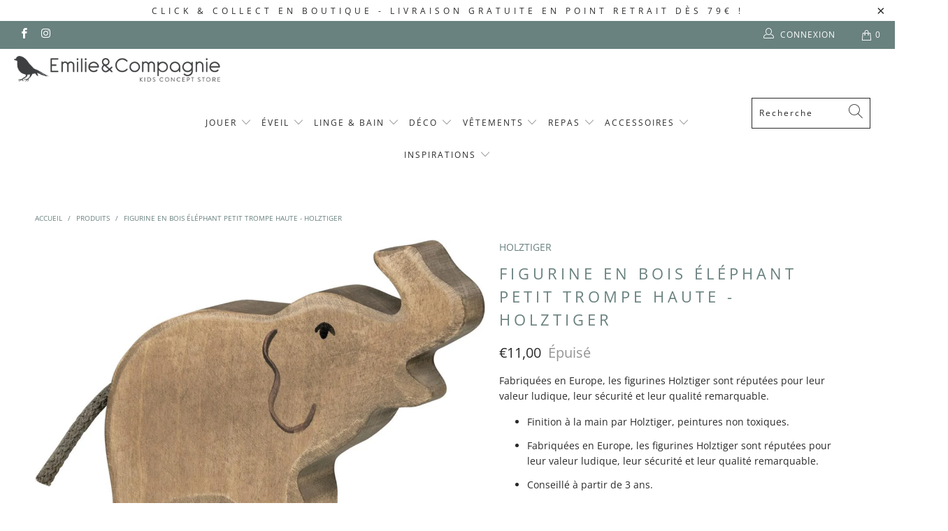

--- FILE ---
content_type: text/html; charset=utf-8
request_url: https://www.emilieetcompagnie.com/products/figurine-en-bois-petit-trompe-haute-holztiger
body_size: 33309
content:


 <!DOCTYPE html>
<html lang="fr"> <head> <meta name="description" content="Fabriquées en Europe, les figurines Holztiger sont réputées pour leur valeur ludique, leur sécurité et leur qualité remarquable.Finition à la main par Holztiger, peintures non toxiques.Fabriquées en Europe, les figurines Holztiger sont réputées pour leur valeur ludique, leur sécurité et leur qualité remarquable.Conseillé à partir de 3 ans. Taille : 12 x 2,3 x 9 cmMatière : Bois Emilie &amp; Compagnie"> <title>Figurine en bois éléphant petit trompe haute - HOLZTIGER | Emilie &amp; Compagnie</title>



<!-- "snippets/booster-seo.liquid" was not rendered, the associated app was uninstalled --> <meta charset="utf-8"> <meta http-equiv="cleartype" content="on"> <meta name="robots" content="index,follow"> <!-- Mobile Specific Metas --> <meta name="HandheldFriendly" content="True"> <meta name="MobileOptimized" content="320"> <meta name="viewport" content="width=device-width,initial-scale=1"> <meta name="theme-color" content="#ffffff"> <link rel="preconnect dns-prefetch" href="https://fonts.shopifycdn.com" /> <link rel="preconnect dns-prefetch" href="https://cdn.shopify.com" /> <link rel="preconnect dns-prefetch" href="https://v.shopify.com" /> <link rel="preconnect dns-prefetch" href="https://cdn.shopifycloud.com" /> <!-- CSS --> <link rel="stylesheet" href="https://unpkg.com/flickity@2/dist/flickity.min.css"> <!-- JavaScript --> <script src="https://unpkg.com/flickity@2/dist/flickity.pkgd.min.js"></script> <link rel="stylesheet" href="https://cdnjs.cloudflare.com/ajax/libs/fancybox/3.5.6/jquery.fancybox.css"> <!-- Stylesheets for Turbo "5.0.2" --> <link href="//www.emilieetcompagnie.com/cdn/shop/t/2/assets/styles.scss.css?v=180390477908780171691766221384" rel="stylesheet" type="text/css" media="all" /> <link href="//www.emilieetcompagnie.com/cdn/shop/t/2/assets/custom.scss.css?v=110242702072373088581747400547" rel="stylesheet" type="text/css" media="all" /> <script>
      window.lazySizesConfig = window.lazySizesConfig || {};

      lazySizesConfig.expand = 300;
      lazySizesConfig.loadHidden = false;

      /*! lazysizes - v4.1.4 */
      !function(a,b){var c=b(a,a.document);a.lazySizes=c,"object"==typeof module&&module.exports&&(module.exports=c)}(window,function(a,b){"use strict";if(b.getElementsByClassName){var c,d,e=b.documentElement,f=a.Date,g=a.HTMLPictureElement,h="addEventListener",i="getAttribute",j=a[h],k=a.setTimeout,l=a.requestAnimationFrame||k,m=a.requestIdleCallback,n=/^picture$/i,o=["load","error","lazyincluded","_lazyloaded"],p={},q=Array.prototype.forEach,r=function(a,b){return p[b]||(p[b]=new RegExp("(\\s|^)"+b+"(\\s|$)")),p[b].test(a[i]("class")||"")&&p[b]},s=function(a,b){r(a,b)||a.setAttribute("class",(a[i]("class")||"").trim()+" "+b)},t=function(a,b){var c;(c=r(a,b))&&a.setAttribute("class",(a[i]("class")||"").replace(c," "))},u=function(a,b,c){var d=c?h:"removeEventListener";c&&u(a,b),o.forEach(function(c){a[d](c,b)})},v=function(a,d,e,f,g){var h=b.createEvent("Event");return e||(e={}),e.instance=c,h.initEvent(d,!f,!g),h.detail=e,a.dispatchEvent(h),h},w=function(b,c){var e;!g&&(e=a.picturefill||d.pf)?(c&&c.src&&!b[i]("srcset")&&b.setAttribute("srcset",c.src),e({reevaluate:!0,elements:[b]})):c&&c.src&&(b.src=c.src)},x=function(a,b){return(getComputedStyle(a,null)||{})[b]},y=function(a,b,c){for(c=c||a.offsetWidth;c<d.minSize&&b&&!a._lazysizesWidth;)c=b.offsetWidth,b=b.parentNode;return c},z=function(){var a,c,d=[],e=[],f=d,g=function(){var b=f;for(f=d.length?e:d,a=!0,c=!1;b.length;)b.shift()();a=!1},h=function(d,e){a&&!e?d.apply(this,arguments):(f.push(d),c||(c=!0,(b.hidden?k:l)(g)))};return h._lsFlush=g,h}(),A=function(a,b){return b?function(){z(a)}:function(){var b=this,c=arguments;z(function(){a.apply(b,c)})}},B=function(a){var b,c=0,e=d.throttleDelay,g=d.ricTimeout,h=function(){b=!1,c=f.now(),a()},i=m&&g>49?function(){m(h,{timeout:g}),g!==d.ricTimeout&&(g=d.ricTimeout)}:A(function(){k(h)},!0);return function(a){var d;(a=a===!0)&&(g=33),b||(b=!0,d=e-(f.now()-c),0>d&&(d=0),a||9>d?i():k(i,d))}},C=function(a){var b,c,d=99,e=function(){b=null,a()},g=function(){var a=f.now()-c;d>a?k(g,d-a):(m||e)(e)};return function(){c=f.now(),b||(b=k(g,d))}};!function(){var b,c={lazyClass:"lazyload",loadedClass:"lazyloaded",loadingClass:"lazyloading",preloadClass:"lazypreload",errorClass:"lazyerror",autosizesClass:"lazyautosizes",srcAttr:"data-src",srcsetAttr:"data-srcset",sizesAttr:"data-sizes",minSize:40,customMedia:{},init:!0,expFactor:1.5,hFac:.8,loadMode:2,loadHidden:!0,ricTimeout:0,throttleDelay:125};d=a.lazySizesConfig||a.lazysizesConfig||{};for(b in c)b in d||(d[b]=c[b]);a.lazySizesConfig=d,k(function(){d.init&&F()})}();var D=function(){var g,l,m,o,p,y,D,F,G,H,I,J,K,L,M=/^img$/i,N=/^iframe$/i,O="onscroll"in a&&!/(gle|ing)bot/.test(navigator.userAgent),P=0,Q=0,R=0,S=-1,T=function(a){R--,a&&a.target&&u(a.target,T),(!a||0>R||!a.target)&&(R=0)},U=function(a,c){var d,f=a,g="hidden"==x(b.body,"visibility")||"hidden"!=x(a.parentNode,"visibility")&&"hidden"!=x(a,"visibility");for(F-=c,I+=c,G-=c,H+=c;g&&(f=f.offsetParent)&&f!=b.body&&f!=e;)g=(x(f,"opacity")||1)>0,g&&"visible"!=x(f,"overflow")&&(d=f.getBoundingClientRect(),g=H>d.left&&G<d.right&&I>d.top-1&&F<d.bottom+1);return g},V=function(){var a,f,h,j,k,m,n,p,q,r=c.elements;if((o=d.loadMode)&&8>R&&(a=r.length)){f=0,S++,null==K&&("expand"in d||(d.expand=e.clientHeight>500&&e.clientWidth>500?500:370),J=d.expand,K=J*d.expFactor),K>Q&&1>R&&S>2&&o>2&&!b.hidden?(Q=K,S=0):Q=o>1&&S>1&&6>R?J:P;for(;a>f;f++)if(r[f]&&!r[f]._lazyRace)if(O)if((p=r[f][i]("data-expand"))&&(m=1*p)||(m=Q),q!==m&&(y=innerWidth+m*L,D=innerHeight+m,n=-1*m,q=m),h=r[f].getBoundingClientRect(),(I=h.bottom)>=n&&(F=h.top)<=D&&(H=h.right)>=n*L&&(G=h.left)<=y&&(I||H||G||F)&&(d.loadHidden||"hidden"!=x(r[f],"visibility"))&&(l&&3>R&&!p&&(3>o||4>S)||U(r[f],m))){if(ba(r[f]),k=!0,R>9)break}else!k&&l&&!j&&4>R&&4>S&&o>2&&(g[0]||d.preloadAfterLoad)&&(g[0]||!p&&(I||H||G||F||"auto"!=r[f][i](d.sizesAttr)))&&(j=g[0]||r[f]);else ba(r[f]);j&&!k&&ba(j)}},W=B(V),X=function(a){s(a.target,d.loadedClass),t(a.target,d.loadingClass),u(a.target,Z),v(a.target,"lazyloaded")},Y=A(X),Z=function(a){Y({target:a.target})},$=function(a,b){try{a.contentWindow.location.replace(b)}catch(c){a.src=b}},_=function(a){var b,c=a[i](d.srcsetAttr);(b=d.customMedia[a[i]("data-media")||a[i]("media")])&&a.setAttribute("media",b),c&&a.setAttribute("srcset",c)},aa=A(function(a,b,c,e,f){var g,h,j,l,o,p;(o=v(a,"lazybeforeunveil",b)).defaultPrevented||(e&&(c?s(a,d.autosizesClass):a.setAttribute("sizes",e)),h=a[i](d.srcsetAttr),g=a[i](d.srcAttr),f&&(j=a.parentNode,l=j&&n.test(j.nodeName||"")),p=b.firesLoad||"src"in a&&(h||g||l),o={target:a},p&&(u(a,T,!0),clearTimeout(m),m=k(T,2500),s(a,d.loadingClass),u(a,Z,!0)),l&&q.call(j.getElementsByTagName("source"),_),h?a.setAttribute("srcset",h):g&&!l&&(N.test(a.nodeName)?$(a,g):a.src=g),f&&(h||l)&&w(a,{src:g})),a._lazyRace&&delete a._lazyRace,t(a,d.lazyClass),z(function(){(!p||a.complete&&a.naturalWidth>1)&&(p?T(o):R--,X(o))},!0)}),ba=function(a){var b,c=M.test(a.nodeName),e=c&&(a[i](d.sizesAttr)||a[i]("sizes")),f="auto"==e;(!f&&l||!c||!a[i]("src")&&!a.srcset||a.complete||r(a,d.errorClass)||!r(a,d.lazyClass))&&(b=v(a,"lazyunveilread").detail,f&&E.updateElem(a,!0,a.offsetWidth),a._lazyRace=!0,R++,aa(a,b,f,e,c))},ca=function(){if(!l){if(f.now()-p<999)return void k(ca,999);var a=C(function(){d.loadMode=3,W()});l=!0,d.loadMode=3,W(),j("scroll",function(){3==d.loadMode&&(d.loadMode=2),a()},!0)}};return{_:function(){p=f.now(),c.elements=b.getElementsByClassName(d.lazyClass),g=b.getElementsByClassName(d.lazyClass+" "+d.preloadClass),L=d.hFac,j("scroll",W,!0),j("resize",W,!0),a.MutationObserver?new MutationObserver(W).observe(e,{childList:!0,subtree:!0,attributes:!0}):(e[h]("DOMNodeInserted",W,!0),e[h]("DOMAttrModified",W,!0),setInterval(W,999)),j("hashchange",W,!0),["focus","mouseover","click","load","transitionend","animationend","webkitAnimationEnd"].forEach(function(a){b[h](a,W,!0)}),/d$|^c/.test(b.readyState)?ca():(j("load",ca),b[h]("DOMContentLoaded",W),k(ca,2e4)),c.elements.length?(V(),z._lsFlush()):W()},checkElems:W,unveil:ba}}(),E=function(){var a,c=A(function(a,b,c,d){var e,f,g;if(a._lazysizesWidth=d,d+="px",a.setAttribute("sizes",d),n.test(b.nodeName||""))for(e=b.getElementsByTagName("source"),f=0,g=e.length;g>f;f++)e[f].setAttribute("sizes",d);c.detail.dataAttr||w(a,c.detail)}),e=function(a,b,d){var e,f=a.parentNode;f&&(d=y(a,f,d),e=v(a,"lazybeforesizes",{width:d,dataAttr:!!b}),e.defaultPrevented||(d=e.detail.width,d&&d!==a._lazysizesWidth&&c(a,f,e,d)))},f=function(){var b,c=a.length;if(c)for(b=0;c>b;b++)e(a[b])},g=C(f);return{_:function(){a=b.getElementsByClassName(d.autosizesClass),j("resize",g)},checkElems:g,updateElem:e}}(),F=function(){F.i||(F.i=!0,E._(),D._())};return c={cfg:d,autoSizer:E,loader:D,init:F,uP:w,aC:s,rC:t,hC:r,fire:v,gW:y,rAF:z}}});

      /*! lazysizes - v4.1.4 */
      !function(a,b){var c=function(){b(a.lazySizes),a.removeEventListener("lazyunveilread",c,!0)};b=b.bind(null,a,a.document),"object"==typeof module&&module.exports?b(require("lazysizes")):a.lazySizes?c():a.addEventListener("lazyunveilread",c,!0)}(window,function(a,b,c){"use strict";function d(){this.ratioElems=b.getElementsByClassName("lazyaspectratio"),this._setupEvents(),this.processImages()}if(a.addEventListener){var e,f,g,h=Array.prototype.forEach,i=/^picture$/i,j="data-aspectratio",k="img["+j+"]",l=function(b){return a.matchMedia?(l=function(a){return!a||(matchMedia(a)||{}).matches})(b):a.Modernizr&&Modernizr.mq?!b||Modernizr.mq(b):!b},m=c.aC,n=c.rC,o=c.cfg;d.prototype={_setupEvents:function(){var a=this,c=function(b){b.naturalWidth<36?a.addAspectRatio(b,!0):a.removeAspectRatio(b,!0)},d=function(){a.processImages()};b.addEventListener("load",function(a){a.target.getAttribute&&a.target.getAttribute(j)&&c(a.target)},!0),addEventListener("resize",function(){var b,d=function(){h.call(a.ratioElems,c)};return function(){clearTimeout(b),b=setTimeout(d,99)}}()),b.addEventListener("DOMContentLoaded",d),addEventListener("load",d)},processImages:function(a){var c,d;a||(a=b),c="length"in a&&!a.nodeName?a:a.querySelectorAll(k);for(d=0;d<c.length;d++)c[d].naturalWidth>36?this.removeAspectRatio(c[d]):this.addAspectRatio(c[d])},getSelectedRatio:function(a){var b,c,d,e,f,g=a.parentNode;if(g&&i.test(g.nodeName||""))for(d=g.getElementsByTagName("source"),b=0,c=d.length;c>b;b++)if(e=d[b].getAttribute("data-media")||d[b].getAttribute("media"),o.customMedia[e]&&(e=o.customMedia[e]),l(e)){f=d[b].getAttribute(j);break}return f||a.getAttribute(j)||""},parseRatio:function(){var a=/^\s*([+\d\.]+)(\s*[\/x]\s*([+\d\.]+))?\s*$/,b={};return function(c){var d;return!b[c]&&(d=c.match(a))&&(d[3]?b[c]=d[1]/d[3]:b[c]=1*d[1]),b[c]}}(),addAspectRatio:function(b,c){var d,e=b.offsetWidth,f=b.offsetHeight;return c||m(b,"lazyaspectratio"),36>e&&0>=f?void((e||f&&a.console)&&console.log("Define width or height of image, so we can calculate the other dimension")):(d=this.getSelectedRatio(b),d=this.parseRatio(d),void(d&&(e?b.style.height=e/d+"px":b.style.width=f*d+"px")))},removeAspectRatio:function(a){n(a,"lazyaspectratio"),a.style.height="",a.style.width="",a.removeAttribute(j)}},f=function(){g=a.jQuery||a.Zepto||a.shoestring||a.$,g&&g.fn&&!g.fn.imageRatio&&g.fn.filter&&g.fn.add&&g.fn.find?g.fn.imageRatio=function(){return e.processImages(this.find(k).add(this.filter(k))),this}:g=!1},f(),setTimeout(f),e=new d,a.imageRatio=e,"object"==typeof module&&module.exports?module.exports=e:"function"==typeof define&&define.amd&&define(e)}});

        /*! lazysizes - v4.1.5 */
        !function(a,b){var c=function(){b(a.lazySizes),a.removeEventListener("lazyunveilread",c,!0)};b=b.bind(null,a,a.document),"object"==typeof module&&module.exports?b(require("lazysizes")):a.lazySizes?c():a.addEventListener("lazyunveilread",c,!0)}(window,function(a,b,c){"use strict";if(a.addEventListener){var d=/\s+/g,e=/\s*\|\s+|\s+\|\s*/g,f=/^(.+?)(?:\s+\[\s*(.+?)\s*\])(?:\s+\[\s*(.+?)\s*\])?$/,g=/^\s*\(*\s*type\s*:\s*(.+?)\s*\)*\s*$/,h=/\(|\)|'/,i={contain:1,cover:1},j=function(a){var b=c.gW(a,a.parentNode);return(!a._lazysizesWidth||b>a._lazysizesWidth)&&(a._lazysizesWidth=b),a._lazysizesWidth},k=function(a){var b;return b=(getComputedStyle(a)||{getPropertyValue:function(){}}).getPropertyValue("background-size"),!i[b]&&i[a.style.backgroundSize]&&(b=a.style.backgroundSize),b},l=function(a,b){if(b){var c=b.match(g);c&&c[1]?a.setAttribute("type",c[1]):a.setAttribute("media",lazySizesConfig.customMedia[b]||b)}},m=function(a,c,g){var h=b.createElement("picture"),i=c.getAttribute(lazySizesConfig.sizesAttr),j=c.getAttribute("data-ratio"),k=c.getAttribute("data-optimumx");c._lazybgset&&c._lazybgset.parentNode==c&&c.removeChild(c._lazybgset),Object.defineProperty(g,"_lazybgset",{value:c,writable:!0}),Object.defineProperty(c,"_lazybgset",{value:h,writable:!0}),a=a.replace(d," ").split(e),h.style.display="none",g.className=lazySizesConfig.lazyClass,1!=a.length||i||(i="auto"),a.forEach(function(a){var c,d=b.createElement("source");i&&"auto"!=i&&d.setAttribute("sizes",i),(c=a.match(f))?(d.setAttribute(lazySizesConfig.srcsetAttr,c[1]),l(d,c[2]),l(d,c[3])):d.setAttribute(lazySizesConfig.srcsetAttr,a),h.appendChild(d)}),i&&(g.setAttribute(lazySizesConfig.sizesAttr,i),c.removeAttribute(lazySizesConfig.sizesAttr),c.removeAttribute("sizes")),k&&g.setAttribute("data-optimumx",k),j&&g.setAttribute("data-ratio",j),h.appendChild(g),c.appendChild(h)},n=function(a){if(a.target._lazybgset){var b=a.target,d=b._lazybgset,e=b.currentSrc||b.src;if(e){var f=c.fire(d,"bgsetproxy",{src:e,useSrc:h.test(e)?JSON.stringify(e):e});f.defaultPrevented||(d.style.backgroundImage="url("+f.detail.useSrc+")")}b._lazybgsetLoading&&(c.fire(d,"_lazyloaded",{},!1,!0),delete b._lazybgsetLoading)}};addEventListener("lazybeforeunveil",function(a){var d,e,f;!a.defaultPrevented&&(d=a.target.getAttribute("data-bgset"))&&(f=a.target,e=b.createElement("img"),e.alt="",e._lazybgsetLoading=!0,a.detail.firesLoad=!0,m(d,f,e),setTimeout(function(){c.loader.unveil(e),c.rAF(function(){c.fire(e,"_lazyloaded",{},!0,!0),e.complete&&n({target:e})})}))}),b.addEventListener("load",n,!0),a.addEventListener("lazybeforesizes",function(a){if(a.detail.instance==c&&a.target._lazybgset&&a.detail.dataAttr){var b=a.target._lazybgset,d=k(b);i[d]&&(a.target._lazysizesParentFit=d,c.rAF(function(){a.target.setAttribute("data-parent-fit",d),a.target._lazysizesParentFit&&delete a.target._lazysizesParentFit}))}},!0),b.documentElement.addEventListener("lazybeforesizes",function(a){!a.defaultPrevented&&a.target._lazybgset&&a.detail.instance==c&&(a.detail.width=j(a.target._lazybgset))})}});</script> <script>
      
Shopify = window.Shopify || {};Shopify.theme_settings = {};Shopify.theme_settings.display_tos_checkbox = false;Shopify.theme_settings.go_to_checkout = true;Shopify.theme_settings.cart_action = "ajax";Shopify.theme_settings.collection_swatches = false;Shopify.theme_settings.collection_secondary_image = true;Shopify.theme_settings.show_multiple_currencies = false;Shopify.theme_settings.display_inventory_left = false;Shopify.theme_settings.inventory_threshold = 10;Shopify.theme_settings.limit_quantity = true;Shopify.theme_settings.menu_position = "inline";Shopify.theme_settings.newsletter_popup = false;Shopify.theme_settings.newsletter_popup_days = "2";Shopify.theme_settings.newsletter_popup_mobile = false;Shopify.theme_settings.newsletter_popup_seconds = 2;Shopify.theme_settings.pagination_type = "infinite_scroll";Shopify.theme_settings.search_pagination_type = "infinite_scroll";Shopify.theme_settings.enable_shopify_review_comments = false;Shopify.theme_settings.enable_shopify_collection_badges = false;Shopify.theme_settings.quick_shop_thumbnail_position = "bottom-thumbnails";Shopify.theme_settings.product_form_style = "swatches";Shopify.theme_settings.sale_banner_enabled = true;Shopify.theme_settings.display_savings = false;Shopify.theme_settings.display_sold_out_price = true;Shopify.theme_settings.sold_out_text = "Épuisé";Shopify.theme_settings.free_text = "Gratuit";Shopify.theme_settings.search_option = "products";Shopify.theme_settings.search_items_to_display = 5;Shopify.theme_settings.enable_autocomplete = true;Shopify.theme_settings.page_dots_enabled = true;Shopify.theme_settings.slideshow_arrow_size = "light";Shopify.theme_settings.quick_shop_enabled = false;Shopify.translation =Shopify.translation || {};Shopify.translation.agree_to_terms_warning = "Vous devez accepter les termes et conditions à la caisse.";Shopify.translation.one_item_left = "produit en stock";Shopify.translation.items_left_text = "produits en stock";Shopify.translation.cart_savings_text = "Économisez";Shopify.translation.cart_discount_text = "Remise";Shopify.translation.cart_subtotal_text = "Sous-total";Shopify.translation.cart_remove_text = "Supprimer";Shopify.translation.newsletter_success_text = "Merci de vous être inscrit(e) à notre liste de diffusion !";Shopify.translation.notify_email = "Saisissez votre adresse e-mail...";Shopify.translation.notify_email_value = "Translation missing: fr.contact.fields.email";Shopify.translation.notify_email_send = "Envoyer";Shopify.translation.notify_message_first = "Merci de me contacter lorsque ";Shopify.translation.notify_message_last = " est disponible à nouveau - ";Shopify.translation.notify_success_text = "Merci ! Nous vous contacterons lorsque ce produit sera de nouveau disponible !";Shopify.translation.add_to_cart = "Ajouter au panier";Shopify.translation.coming_soon_text = "À Venir";Shopify.translation.sold_out_text = "Épuisé";Shopify.translation.sale_text = "Promo";Shopify.translation.savings_text = "Économisez";Shopify.translation.free_price_text = "Translation missing: fr.settings.free_price_text";Shopify.translation.from_text = "À partir de";Shopify.translation.new_text = "Nouveauté";Shopify.translation.pre_order_text = "Pré-Commande";Shopify.translation.unavailable_text = "Indisponible";Shopify.translation.all_results = "Tous les résultats";</script> <link rel="shortcut icon" type="image/x-icon" href="//www.emilieetcompagnie.com/cdn/shop/files/favicon-emilie-et-compagnie_180x180.png?v=1613702663"> <link rel="apple-touch-icon" href="//www.emilieetcompagnie.com/cdn/shop/files/favicon-emilie-et-compagnie_180x180.png?v=1613702663"/> <link rel="apple-touch-icon" sizes="57x57" href="//www.emilieetcompagnie.com/cdn/shop/files/favicon-emilie-et-compagnie_57x57.png?v=1613702663"/> <link rel="apple-touch-icon" sizes="60x60" href="//www.emilieetcompagnie.com/cdn/shop/files/favicon-emilie-et-compagnie_60x60.png?v=1613702663"/> <link rel="apple-touch-icon" sizes="72x72" href="//www.emilieetcompagnie.com/cdn/shop/files/favicon-emilie-et-compagnie_72x72.png?v=1613702663"/> <link rel="apple-touch-icon" sizes="76x76" href="//www.emilieetcompagnie.com/cdn/shop/files/favicon-emilie-et-compagnie_76x76.png?v=1613702663"/> <link rel="apple-touch-icon" sizes="114x114" href="//www.emilieetcompagnie.com/cdn/shop/files/favicon-emilie-et-compagnie_114x114.png?v=1613702663"/> <link rel="apple-touch-icon" sizes="180x180" href="//www.emilieetcompagnie.com/cdn/shop/files/favicon-emilie-et-compagnie_180x180.png?v=1613702663"/> <link rel="apple-touch-icon" sizes="228x228" href="//www.emilieetcompagnie.com/cdn/shop/files/favicon-emilie-et-compagnie_228x228.png?v=1613702663"/> <link rel="canonical" href="https://www.emilieetcompagnie.com/products/figurine-en-bois-petit-trompe-haute-holztiger" /> <script>window.performance && window.performance.mark && window.performance.mark('shopify.content_for_header.start');</script><meta name="google-site-verification" content="o7FKjfVxW0tELgmjri-FC-Puy9qsY4yCDoPLtSkhl6E">
<meta name="google-site-verification" content="T0JpuOLrg0d8nXJSsLsbi_oU4-sG6C5-B_1Q4c-vVx0">
<meta name="google-site-verification" content="CiJVmy2EiDhS1cSrCT5l0dIxiCgyzrJZkTGsIhTJG7E">
<meta name="facebook-domain-verification" content="fo3gp7i8n1zrjccwmu5z2cujbxpztd">
<meta id="shopify-digital-wallet" name="shopify-digital-wallet" content="/31269519419/digital_wallets/dialog">
<meta name="shopify-checkout-api-token" content="535323ac76a505ec4683cf14723c0004">
<link rel="alternate" type="application/json+oembed" href="https://www.emilieetcompagnie.com/products/figurine-en-bois-petit-trompe-haute-holztiger.oembed">
<script async="async" src="/checkouts/internal/preloads.js?locale=fr-FR"></script>
<link rel="preconnect" href="https://shop.app" crossorigin="anonymous">
<script async="async" src="https://shop.app/checkouts/internal/preloads.js?locale=fr-FR&shop_id=31269519419" crossorigin="anonymous"></script>
<script id="apple-pay-shop-capabilities" type="application/json">{"shopId":31269519419,"countryCode":"FR","currencyCode":"EUR","merchantCapabilities":["supports3DS"],"merchantId":"gid:\/\/shopify\/Shop\/31269519419","merchantName":"Emilie \u0026 Compagnie","requiredBillingContactFields":["postalAddress","email","phone"],"requiredShippingContactFields":["postalAddress","email","phone"],"shippingType":"shipping","supportedNetworks":["visa","masterCard","amex","maestro"],"total":{"type":"pending","label":"Emilie \u0026 Compagnie","amount":"1.00"},"shopifyPaymentsEnabled":true,"supportsSubscriptions":true}</script>
<script id="shopify-features" type="application/json">{"accessToken":"535323ac76a505ec4683cf14723c0004","betas":["rich-media-storefront-analytics"],"domain":"www.emilieetcompagnie.com","predictiveSearch":true,"shopId":31269519419,"locale":"fr"}</script>
<script>var Shopify = Shopify || {};
Shopify.shop = "emilieetcompagnie.myshopify.com";
Shopify.locale = "fr";
Shopify.currency = {"active":"EUR","rate":"1.0"};
Shopify.country = "FR";
Shopify.theme = {"name":"Turbo-5-0-2-lobstter","id":86780117051,"schema_name":"Turbo","schema_version":"5.0.2","theme_store_id":null,"role":"main"};
Shopify.theme.handle = "null";
Shopify.theme.style = {"id":null,"handle":null};
Shopify.cdnHost = "www.emilieetcompagnie.com/cdn";
Shopify.routes = Shopify.routes || {};
Shopify.routes.root = "/";</script>
<script type="module">!function(o){(o.Shopify=o.Shopify||{}).modules=!0}(window);</script>
<script>!function(o){function n(){var o=[];function n(){o.push(Array.prototype.slice.apply(arguments))}return n.q=o,n}var t=o.Shopify=o.Shopify||{};t.loadFeatures=n(),t.autoloadFeatures=n()}(window);</script>
<script>
  window.ShopifyPay = window.ShopifyPay || {};
  window.ShopifyPay.apiHost = "shop.app\/pay";
  window.ShopifyPay.redirectState = null;
</script>
<script id="shop-js-analytics" type="application/json">{"pageType":"product"}</script>
<script defer="defer" async type="module" src="//www.emilieetcompagnie.com/cdn/shopifycloud/shop-js/modules/v2/client.init-shop-cart-sync_CfnabTz1.fr.esm.js"></script>
<script defer="defer" async type="module" src="//www.emilieetcompagnie.com/cdn/shopifycloud/shop-js/modules/v2/chunk.common_1HJ87NEU.esm.js"></script>
<script defer="defer" async type="module" src="//www.emilieetcompagnie.com/cdn/shopifycloud/shop-js/modules/v2/chunk.modal_BHK_cQfO.esm.js"></script>
<script type="module">
  await import("//www.emilieetcompagnie.com/cdn/shopifycloud/shop-js/modules/v2/client.init-shop-cart-sync_CfnabTz1.fr.esm.js");
await import("//www.emilieetcompagnie.com/cdn/shopifycloud/shop-js/modules/v2/chunk.common_1HJ87NEU.esm.js");
await import("//www.emilieetcompagnie.com/cdn/shopifycloud/shop-js/modules/v2/chunk.modal_BHK_cQfO.esm.js");

  window.Shopify.SignInWithShop?.initShopCartSync?.({"fedCMEnabled":true,"windoidEnabled":true});

</script>
<script>
  window.Shopify = window.Shopify || {};
  if (!window.Shopify.featureAssets) window.Shopify.featureAssets = {};
  window.Shopify.featureAssets['shop-js'] = {"shop-cart-sync":["modules/v2/client.shop-cart-sync_CJ9J03TB.fr.esm.js","modules/v2/chunk.common_1HJ87NEU.esm.js","modules/v2/chunk.modal_BHK_cQfO.esm.js"],"init-fed-cm":["modules/v2/client.init-fed-cm_DrLuZvAY.fr.esm.js","modules/v2/chunk.common_1HJ87NEU.esm.js","modules/v2/chunk.modal_BHK_cQfO.esm.js"],"shop-toast-manager":["modules/v2/client.shop-toast-manager_Bou6hV8m.fr.esm.js","modules/v2/chunk.common_1HJ87NEU.esm.js","modules/v2/chunk.modal_BHK_cQfO.esm.js"],"init-shop-cart-sync":["modules/v2/client.init-shop-cart-sync_CfnabTz1.fr.esm.js","modules/v2/chunk.common_1HJ87NEU.esm.js","modules/v2/chunk.modal_BHK_cQfO.esm.js"],"shop-button":["modules/v2/client.shop-button_B0rdi3gj.fr.esm.js","modules/v2/chunk.common_1HJ87NEU.esm.js","modules/v2/chunk.modal_BHK_cQfO.esm.js"],"init-windoid":["modules/v2/client.init-windoid_DoIbpnLP.fr.esm.js","modules/v2/chunk.common_1HJ87NEU.esm.js","modules/v2/chunk.modal_BHK_cQfO.esm.js"],"shop-cash-offers":["modules/v2/client.shop-cash-offers_PjPz4eBO.fr.esm.js","modules/v2/chunk.common_1HJ87NEU.esm.js","modules/v2/chunk.modal_BHK_cQfO.esm.js"],"pay-button":["modules/v2/client.pay-button_BNubdV5Y.fr.esm.js","modules/v2/chunk.common_1HJ87NEU.esm.js","modules/v2/chunk.modal_BHK_cQfO.esm.js"],"init-customer-accounts":["modules/v2/client.init-customer-accounts_DjJKqY88.fr.esm.js","modules/v2/client.shop-login-button_CU7S3YVC.fr.esm.js","modules/v2/chunk.common_1HJ87NEU.esm.js","modules/v2/chunk.modal_BHK_cQfO.esm.js"],"avatar":["modules/v2/client.avatar_BTnouDA3.fr.esm.js"],"checkout-modal":["modules/v2/client.checkout-modal_DHIFh2jD.fr.esm.js","modules/v2/chunk.common_1HJ87NEU.esm.js","modules/v2/chunk.modal_BHK_cQfO.esm.js"],"init-shop-for-new-customer-accounts":["modules/v2/client.init-shop-for-new-customer-accounts_CChb7f5q.fr.esm.js","modules/v2/client.shop-login-button_CU7S3YVC.fr.esm.js","modules/v2/chunk.common_1HJ87NEU.esm.js","modules/v2/chunk.modal_BHK_cQfO.esm.js"],"init-customer-accounts-sign-up":["modules/v2/client.init-customer-accounts-sign-up_B2jRZs6O.fr.esm.js","modules/v2/client.shop-login-button_CU7S3YVC.fr.esm.js","modules/v2/chunk.common_1HJ87NEU.esm.js","modules/v2/chunk.modal_BHK_cQfO.esm.js"],"init-shop-email-lookup-coordinator":["modules/v2/client.init-shop-email-lookup-coordinator_DuS0AyCe.fr.esm.js","modules/v2/chunk.common_1HJ87NEU.esm.js","modules/v2/chunk.modal_BHK_cQfO.esm.js"],"shop-follow-button":["modules/v2/client.shop-follow-button_CCmvXPjD.fr.esm.js","modules/v2/chunk.common_1HJ87NEU.esm.js","modules/v2/chunk.modal_BHK_cQfO.esm.js"],"shop-login-button":["modules/v2/client.shop-login-button_CU7S3YVC.fr.esm.js","modules/v2/chunk.common_1HJ87NEU.esm.js","modules/v2/chunk.modal_BHK_cQfO.esm.js"],"shop-login":["modules/v2/client.shop-login_Dp4teCL2.fr.esm.js","modules/v2/chunk.common_1HJ87NEU.esm.js","modules/v2/chunk.modal_BHK_cQfO.esm.js"],"lead-capture":["modules/v2/client.lead-capture_dUd1iojI.fr.esm.js","modules/v2/chunk.common_1HJ87NEU.esm.js","modules/v2/chunk.modal_BHK_cQfO.esm.js"],"payment-terms":["modules/v2/client.payment-terms_Cl0kKGvx.fr.esm.js","modules/v2/chunk.common_1HJ87NEU.esm.js","modules/v2/chunk.modal_BHK_cQfO.esm.js"]};
</script>
<script>(function() {
  var isLoaded = false;
  function asyncLoad() {
    if (isLoaded) return;
    isLoaded = true;
    var urls = ["https:\/\/shy.elfsight.com\/p\/platform.js?shop=emilieetcompagnie.myshopify.com","https:\/\/gift-reggie.eshopadmin.com\/static\/js\/agglomeration.js?shop=emilieetcompagnie.myshopify.com","https:\/\/d18eg7dreypte5.cloudfront.net\/browse-abandonment\/smsbump_timer.js?shop=emilieetcompagnie.myshopify.com","https:\/\/d1564fddzjmdj5.cloudfront.net\/initializercolissimo.js?app_name=happycolissimo\u0026cloud=d1564fddzjmdj5.cloudfront.net\u0026shop=emilieetcompagnie.myshopify.com"];
    for (var i = 0; i <urls.length; i++) {
      var s = document.createElement('script');
      s.type = 'text/javascript';
      s.async = true;
      s.src = urls[i];
      var x = document.getElementsByTagName('script')[0];
      x.parentNode.insertBefore(s, x);
    }
  };
  if(window.attachEvent) {
    window.attachEvent('onload', asyncLoad);
  } else {
    window.addEventListener('load', asyncLoad, false);
  }
})();</script>
<script id="__st">var __st={"a":31269519419,"offset":3600,"reqid":"1b4c2c5b-2eb3-4255-8fbb-d568a495dacc-1769662746","pageurl":"www.emilieetcompagnie.com\/products\/figurine-en-bois-petit-trompe-haute-holztiger","u":"81bcd7d2b281","p":"product","rtyp":"product","rid":7601027547371};</script>
<script>window.ShopifyPaypalV4VisibilityTracking = true;</script>
<script id="captcha-bootstrap">!function(){'use strict';const t='contact',e='account',n='new_comment',o=[[t,t],['blogs',n],['comments',n],[t,'customer']],c=[[e,'customer_login'],[e,'guest_login'],[e,'recover_customer_password'],[e,'create_customer']],r=t=>t.map((([t,e])=>`form[action*='/${t}']:not([data-nocaptcha='true']) input[name='form_type'][value='${e}']`)).join(','),a=t=>()=>t?[...document.querySelectorAll(t)].map((t=>t.form)):[];function s(){const t=[...o],e=r(t);return a(e)}const i='password',u='form_key',d=['recaptcha-v3-token','g-recaptcha-response','h-captcha-response',i],f=()=>{try{return window.sessionStorage}catch{return}},m='__shopify_v',_=t=>t.elements[u];function p(t,e,n=!1){try{const o=window.sessionStorage,c=JSON.parse(o.getItem(e)),{data:r}=function(t){const{data:e,action:n}=t;return t[m]||n?{data:e,action:n}:{data:t,action:n}}(c);for(const[e,n]of Object.entries(r))t.elements[e]&&(t.elements[e].value=n);n&&o.removeItem(e)}catch(o){console.error('form repopulation failed',{error:o})}}const l='form_type',E='cptcha';function T(t){t.dataset[E]=!0}const w=window,h=w.document,L='Shopify',v='ce_forms',y='captcha';let A=!1;((t,e)=>{const n=(g='f06e6c50-85a8-45c8-87d0-21a2b65856fe',I='https://cdn.shopify.com/shopifycloud/storefront-forms-hcaptcha/ce_storefront_forms_captcha_hcaptcha.v1.5.2.iife.js',D={infoText:'Protégé par hCaptcha',privacyText:'Confidentialité',termsText:'Conditions'},(t,e,n)=>{const o=w[L][v],c=o.bindForm;if(c)return c(t,g,e,D).then(n);var r;o.q.push([[t,g,e,D],n]),r=I,A||(h.body.append(Object.assign(h.createElement('script'),{id:'captcha-provider',async:!0,src:r})),A=!0)});var g,I,D;w[L]=w[L]||{},w[L][v]=w[L][v]||{},w[L][v].q=[],w[L][y]=w[L][y]||{},w[L][y].protect=function(t,e){n(t,void 0,e),T(t)},Object.freeze(w[L][y]),function(t,e,n,w,h,L){const[v,y,A,g]=function(t,e,n){const i=e?o:[],u=t?c:[],d=[...i,...u],f=r(d),m=r(i),_=r(d.filter((([t,e])=>n.includes(e))));return[a(f),a(m),a(_),s()]}(w,h,L),I=t=>{const e=t.target;return e instanceof HTMLFormElement?e:e&&e.form},D=t=>v().includes(t);t.addEventListener('submit',(t=>{const e=I(t);if(!e)return;const n=D(e)&&!e.dataset.hcaptchaBound&&!e.dataset.recaptchaBound,o=_(e),c=g().includes(e)&&(!o||!o.value);(n||c)&&t.preventDefault(),c&&!n&&(function(t){try{if(!f())return;!function(t){const e=f();if(!e)return;const n=_(t);if(!n)return;const o=n.value;o&&e.removeItem(o)}(t);const e=Array.from(Array(32),(()=>Math.random().toString(36)[2])).join('');!function(t,e){_(t)||t.append(Object.assign(document.createElement('input'),{type:'hidden',name:u})),t.elements[u].value=e}(t,e),function(t,e){const n=f();if(!n)return;const o=[...t.querySelectorAll(`input[type='${i}']`)].map((({name:t})=>t)),c=[...d,...o],r={};for(const[a,s]of new FormData(t).entries())c.includes(a)||(r[a]=s);n.setItem(e,JSON.stringify({[m]:1,action:t.action,data:r}))}(t,e)}catch(e){console.error('failed to persist form',e)}}(e),e.submit())}));const S=(t,e)=>{t&&!t.dataset[E]&&(n(t,e.some((e=>e===t))),T(t))};for(const o of['focusin','change'])t.addEventListener(o,(t=>{const e=I(t);D(e)&&S(e,y())}));const B=e.get('form_key'),M=e.get(l),P=B&&M;t.addEventListener('DOMContentLoaded',(()=>{const t=y();if(P)for(const e of t)e.elements[l].value===M&&p(e,B);[...new Set([...A(),...v().filter((t=>'true'===t.dataset.shopifyCaptcha))])].forEach((e=>S(e,t)))}))}(h,new URLSearchParams(w.location.search),n,t,e,['guest_login'])})(!0,!0)}();</script>
<script integrity="sha256-4kQ18oKyAcykRKYeNunJcIwy7WH5gtpwJnB7kiuLZ1E=" data-source-attribution="shopify.loadfeatures" defer="defer" src="//www.emilieetcompagnie.com/cdn/shopifycloud/storefront/assets/storefront/load_feature-a0a9edcb.js" crossorigin="anonymous"></script>
<script crossorigin="anonymous" defer="defer" src="//www.emilieetcompagnie.com/cdn/shopifycloud/storefront/assets/shopify_pay/storefront-65b4c6d7.js?v=20250812"></script>
<script data-source-attribution="shopify.dynamic_checkout.dynamic.init">var Shopify=Shopify||{};Shopify.PaymentButton=Shopify.PaymentButton||{isStorefrontPortableWallets:!0,init:function(){window.Shopify.PaymentButton.init=function(){};var t=document.createElement("script");t.src="https://www.emilieetcompagnie.com/cdn/shopifycloud/portable-wallets/latest/portable-wallets.fr.js",t.type="module",document.head.appendChild(t)}};
</script>
<script data-source-attribution="shopify.dynamic_checkout.buyer_consent">
  function portableWalletsHideBuyerConsent(e){var t=document.getElementById("shopify-buyer-consent"),n=document.getElementById("shopify-subscription-policy-button");t&&n&&(t.classList.add("hidden"),t.setAttribute("aria-hidden","true"),n.removeEventListener("click",e))}function portableWalletsShowBuyerConsent(e){var t=document.getElementById("shopify-buyer-consent"),n=document.getElementById("shopify-subscription-policy-button");t&&n&&(t.classList.remove("hidden"),t.removeAttribute("aria-hidden"),n.addEventListener("click",e))}window.Shopify?.PaymentButton&&(window.Shopify.PaymentButton.hideBuyerConsent=portableWalletsHideBuyerConsent,window.Shopify.PaymentButton.showBuyerConsent=portableWalletsShowBuyerConsent);
</script>
<script data-source-attribution="shopify.dynamic_checkout.cart.bootstrap">document.addEventListener("DOMContentLoaded",(function(){function t(){return document.querySelector("shopify-accelerated-checkout-cart, shopify-accelerated-checkout")}if(t())Shopify.PaymentButton.init();else{new MutationObserver((function(e,n){t()&&(Shopify.PaymentButton.init(),n.disconnect())})).observe(document.body,{childList:!0,subtree:!0})}}));
</script>
<script id='scb4127' type='text/javascript' async='' src='https://www.emilieetcompagnie.com/cdn/shopifycloud/privacy-banner/storefront-banner.js'></script><link id="shopify-accelerated-checkout-styles" rel="stylesheet" media="screen" href="https://www.emilieetcompagnie.com/cdn/shopifycloud/portable-wallets/latest/accelerated-checkout-backwards-compat.css" crossorigin="anonymous">
<style id="shopify-accelerated-checkout-cart">
        #shopify-buyer-consent {
  margin-top: 1em;
  display: inline-block;
  width: 100%;
}

#shopify-buyer-consent.hidden {
  display: none;
}

#shopify-subscription-policy-button {
  background: none;
  border: none;
  padding: 0;
  text-decoration: underline;
  font-size: inherit;
  cursor: pointer;
}

#shopify-subscription-policy-button::before {
  box-shadow: none;
}

      </style>

<script>window.performance && window.performance.mark && window.performance.mark('shopify.content_for_header.end');</script>

    

<meta name="author" content="Emilie &amp; Compagnie">
<meta property="og:url" content="https://www.emilieetcompagnie.com/products/figurine-en-bois-petit-trompe-haute-holztiger">
<meta property="og:site_name" content="Emilie &amp; Compagnie"> <meta property="og:type" content="product"> <meta property="og:title" content="Figurine en bois éléphant petit trompe haute - HOLZTIGER"> <meta property="og:image" content="https://www.emilieetcompagnie.com/cdn/shop/products/figurine-en-bois-petit-trompe-haute-holztiger-eveil-jeux-emilieetcompagnie-840629_600x.jpg?v=1646846338"> <meta property="og:image:secure_url" content="https://www.emilieetcompagnie.com/cdn/shop/products/figurine-en-bois-petit-trompe-haute-holztiger-eveil-jeux-emilieetcompagnie-840629_600x.jpg?v=1646846338"> <meta property="og:image:width" content="1024"> <meta property="og:image:height" content="824"> <meta property="product:price:amount" content="11,00"> <meta property="product:price:currency" content="EUR"> <meta property="og:description" content="Fabriquées en Europe, les figurines Holztiger sont réputées pour leur valeur ludique, leur sécurité et leur qualité remarquable. Finition à la main par Holztiger, peintures non toxiques. Fabriquées en Europe, les figurines Holztiger sont réputées pour leur valeur ludique, leur sécurité et leur qualité remarquable. Cons">




<meta name="twitter:card" content="summary"> <meta name="twitter:title" content="Figurine en bois éléphant petit trompe haute - HOLZTIGER"> <meta name="twitter:description" content="
Fabriquées en Europe, les figurines Holztiger sont réputées pour leur valeur ludique, leur sécurité et leur qualité remarquable.

Finition à la main par Holztiger, peintures non toxiques.
Fabriquées en Europe, les figurines Holztiger sont réputées pour leur valeur ludique, leur sécurité et leur qualité remarquable.
Conseillé à partir de 3 ans.

 Taille : 12 x 2,3 x 9 cm

Matière : Bois
"> <meta name="twitter:image" content="https://www.emilieetcompagnie.com/cdn/shop/products/figurine-en-bois-petit-trompe-haute-holztiger-eveil-jeux-emilieetcompagnie-840629_240x.jpg?v=1646846338"> <meta name="twitter:image:width" content="240"> <meta name="twitter:image:height" content="240"> <meta name="twitter:image:alt" content="Figurine en bois petit trompe haute - HOLZTIGER 80150 4013594801508"> <!-- Balisage JSON-LD généré par l'outil d'aide au balisage de données structurées de Google -->
<script type="application/ld+json">
{
  "@context": "http://schema.org",
  "@type": "LocalBusiness",
  "name": "EMILIE ET COMPAGNIE",
  "image": "https://www.emilieetcompagnie.com/cdn/shop/files/logo_emilie_et_cie_zonder_achtergrond_410x.png?v=1613714821",
  "telephone": "04 42 92 69 63",
  "address": {
    "@type": "PostalAddress",
    "streetAddress": "9 rue Paul Bert",
    "addressLocality": "Aix en Provence",
    "addressCountry": "France",
    "postalCode": "13100"
  }
}
</script><link href="https://monorail-edge.shopifysvc.com" rel="dns-prefetch">
<script>(function(){if ("sendBeacon" in navigator && "performance" in window) {try {var session_token_from_headers = performance.getEntriesByType('navigation')[0].serverTiming.find(x => x.name == '_s').description;} catch {var session_token_from_headers = undefined;}var session_cookie_matches = document.cookie.match(/_shopify_s=([^;]*)/);var session_token_from_cookie = session_cookie_matches && session_cookie_matches.length === 2 ? session_cookie_matches[1] : "";var session_token = session_token_from_headers || session_token_from_cookie || "";function handle_abandonment_event(e) {var entries = performance.getEntries().filter(function(entry) {return /monorail-edge.shopifysvc.com/.test(entry.name);});if (!window.abandonment_tracked && entries.length === 0) {window.abandonment_tracked = true;var currentMs = Date.now();var navigation_start = performance.timing.navigationStart;var payload = {shop_id: 31269519419,url: window.location.href,navigation_start,duration: currentMs - navigation_start,session_token,page_type: "product"};window.navigator.sendBeacon("https://monorail-edge.shopifysvc.com/v1/produce", JSON.stringify({schema_id: "online_store_buyer_site_abandonment/1.1",payload: payload,metadata: {event_created_at_ms: currentMs,event_sent_at_ms: currentMs}}));}}window.addEventListener('pagehide', handle_abandonment_event);}}());</script>
<script id="web-pixels-manager-setup">(function e(e,d,r,n,o){if(void 0===o&&(o={}),!Boolean(null===(a=null===(i=window.Shopify)||void 0===i?void 0:i.analytics)||void 0===a?void 0:a.replayQueue)){var i,a;window.Shopify=window.Shopify||{};var t=window.Shopify;t.analytics=t.analytics||{};var s=t.analytics;s.replayQueue=[],s.publish=function(e,d,r){return s.replayQueue.push([e,d,r]),!0};try{self.performance.mark("wpm:start")}catch(e){}var l=function(){var e={modern:/Edge?\/(1{2}[4-9]|1[2-9]\d|[2-9]\d{2}|\d{4,})\.\d+(\.\d+|)|Firefox\/(1{2}[4-9]|1[2-9]\d|[2-9]\d{2}|\d{4,})\.\d+(\.\d+|)|Chrom(ium|e)\/(9{2}|\d{3,})\.\d+(\.\d+|)|(Maci|X1{2}).+ Version\/(15\.\d+|(1[6-9]|[2-9]\d|\d{3,})\.\d+)([,.]\d+|)( \(\w+\)|)( Mobile\/\w+|) Safari\/|Chrome.+OPR\/(9{2}|\d{3,})\.\d+\.\d+|(CPU[ +]OS|iPhone[ +]OS|CPU[ +]iPhone|CPU IPhone OS|CPU iPad OS)[ +]+(15[._]\d+|(1[6-9]|[2-9]\d|\d{3,})[._]\d+)([._]\d+|)|Android:?[ /-](13[3-9]|1[4-9]\d|[2-9]\d{2}|\d{4,})(\.\d+|)(\.\d+|)|Android.+Firefox\/(13[5-9]|1[4-9]\d|[2-9]\d{2}|\d{4,})\.\d+(\.\d+|)|Android.+Chrom(ium|e)\/(13[3-9]|1[4-9]\d|[2-9]\d{2}|\d{4,})\.\d+(\.\d+|)|SamsungBrowser\/([2-9]\d|\d{3,})\.\d+/,legacy:/Edge?\/(1[6-9]|[2-9]\d|\d{3,})\.\d+(\.\d+|)|Firefox\/(5[4-9]|[6-9]\d|\d{3,})\.\d+(\.\d+|)|Chrom(ium|e)\/(5[1-9]|[6-9]\d|\d{3,})\.\d+(\.\d+|)([\d.]+$|.*Safari\/(?![\d.]+ Edge\/[\d.]+$))|(Maci|X1{2}).+ Version\/(10\.\d+|(1[1-9]|[2-9]\d|\d{3,})\.\d+)([,.]\d+|)( \(\w+\)|)( Mobile\/\w+|) Safari\/|Chrome.+OPR\/(3[89]|[4-9]\d|\d{3,})\.\d+\.\d+|(CPU[ +]OS|iPhone[ +]OS|CPU[ +]iPhone|CPU IPhone OS|CPU iPad OS)[ +]+(10[._]\d+|(1[1-9]|[2-9]\d|\d{3,})[._]\d+)([._]\d+|)|Android:?[ /-](13[3-9]|1[4-9]\d|[2-9]\d{2}|\d{4,})(\.\d+|)(\.\d+|)|Mobile Safari.+OPR\/([89]\d|\d{3,})\.\d+\.\d+|Android.+Firefox\/(13[5-9]|1[4-9]\d|[2-9]\d{2}|\d{4,})\.\d+(\.\d+|)|Android.+Chrom(ium|e)\/(13[3-9]|1[4-9]\d|[2-9]\d{2}|\d{4,})\.\d+(\.\d+|)|Android.+(UC? ?Browser|UCWEB|U3)[ /]?(15\.([5-9]|\d{2,})|(1[6-9]|[2-9]\d|\d{3,})\.\d+)\.\d+|SamsungBrowser\/(5\.\d+|([6-9]|\d{2,})\.\d+)|Android.+MQ{2}Browser\/(14(\.(9|\d{2,})|)|(1[5-9]|[2-9]\d|\d{3,})(\.\d+|))(\.\d+|)|K[Aa][Ii]OS\/(3\.\d+|([4-9]|\d{2,})\.\d+)(\.\d+|)/},d=e.modern,r=e.legacy,n=navigator.userAgent;return n.match(d)?"modern":n.match(r)?"legacy":"unknown"}(),u="modern"===l?"modern":"legacy",c=(null!=n?n:{modern:"",legacy:""})[u],f=function(e){return[e.baseUrl,"/wpm","/b",e.hashVersion,"modern"===e.buildTarget?"m":"l",".js"].join("")}({baseUrl:d,hashVersion:r,buildTarget:u}),m=function(e){var d=e.version,r=e.bundleTarget,n=e.surface,o=e.pageUrl,i=e.monorailEndpoint;return{emit:function(e){var a=e.status,t=e.errorMsg,s=(new Date).getTime(),l=JSON.stringify({metadata:{event_sent_at_ms:s},events:[{schema_id:"web_pixels_manager_load/3.1",payload:{version:d,bundle_target:r,page_url:o,status:a,surface:n,error_msg:t},metadata:{event_created_at_ms:s}}]});if(!i)return console&&console.warn&&console.warn("[Web Pixels Manager] No Monorail endpoint provided, skipping logging."),!1;try{return self.navigator.sendBeacon.bind(self.navigator)(i,l)}catch(e){}var u=new XMLHttpRequest;try{return u.open("POST",i,!0),u.setRequestHeader("Content-Type","text/plain"),u.send(l),!0}catch(e){return console&&console.warn&&console.warn("[Web Pixels Manager] Got an unhandled error while logging to Monorail."),!1}}}}({version:r,bundleTarget:l,surface:e.surface,pageUrl:self.location.href,monorailEndpoint:e.monorailEndpoint});try{o.browserTarget=l,function(e){var d=e.src,r=e.async,n=void 0===r||r,o=e.onload,i=e.onerror,a=e.sri,t=e.scriptDataAttributes,s=void 0===t?{}:t,l=document.createElement("script"),u=document.querySelector("head"),c=document.querySelector("body");if(l.async=n,l.src=d,a&&(l.integrity=a,l.crossOrigin="anonymous"),s)for(var f in s)if(Object.prototype.hasOwnProperty.call(s,f))try{l.dataset[f]=s[f]}catch(e){}if(o&&l.addEventListener("load",o),i&&l.addEventListener("error",i),u)u.appendChild(l);else{if(!c)throw new Error("Did not find a head or body element to append the script");c.appendChild(l)}}({src:f,async:!0,onload:function(){if(!function(){var e,d;return Boolean(null===(d=null===(e=window.Shopify)||void 0===e?void 0:e.analytics)||void 0===d?void 0:d.initialized)}()){var d=window.webPixelsManager.init(e)||void 0;if(d){var r=window.Shopify.analytics;r.replayQueue.forEach((function(e){var r=e[0],n=e[1],o=e[2];d.publishCustomEvent(r,n,o)})),r.replayQueue=[],r.publish=d.publishCustomEvent,r.visitor=d.visitor,r.initialized=!0}}},onerror:function(){return m.emit({status:"failed",errorMsg:"".concat(f," has failed to load")})},sri:function(e){var d=/^sha384-[A-Za-z0-9+/=]+$/;return"string"==typeof e&&d.test(e)}(c)?c:"",scriptDataAttributes:o}),m.emit({status:"loading"})}catch(e){m.emit({status:"failed",errorMsg:(null==e?void 0:e.message)||"Unknown error"})}}})({shopId: 31269519419,storefrontBaseUrl: "https://www.emilieetcompagnie.com",extensionsBaseUrl: "https://extensions.shopifycdn.com/cdn/shopifycloud/web-pixels-manager",monorailEndpoint: "https://monorail-edge.shopifysvc.com/unstable/produce_batch",surface: "storefront-renderer",enabledBetaFlags: ["2dca8a86"],webPixelsConfigList: [{"id":"1332904262","configuration":"{\"pixelCode\":\"CSSCHQRC77U0SUN7F94G\"}","eventPayloadVersion":"v1","runtimeContext":"STRICT","scriptVersion":"22e92c2ad45662f435e4801458fb78cc","type":"APP","apiClientId":4383523,"privacyPurposes":["ANALYTICS","MARKETING","SALE_OF_DATA"],"dataSharingAdjustments":{"protectedCustomerApprovalScopes":["read_customer_address","read_customer_email","read_customer_name","read_customer_personal_data","read_customer_phone"]}},{"id":"1323532614","configuration":"{\"store\":\"emilieetcompagnie.myshopify.com\"}","eventPayloadVersion":"v1","runtimeContext":"STRICT","scriptVersion":"281adb97b4f6f92355e784671c2fdee2","type":"APP","apiClientId":740217,"privacyPurposes":["ANALYTICS","MARKETING","SALE_OF_DATA"],"dataSharingAdjustments":{"protectedCustomerApprovalScopes":["read_customer_address","read_customer_email","read_customer_name","read_customer_personal_data","read_customer_phone"]}},{"id":"1078493510","configuration":"{\"config\":\"{\\\"google_tag_ids\\\":[\\\"AW-328835804\\\",\\\"GT-5M3B7ZN\\\",\\\"G-EGRWBZPB48\\\"],\\\"target_country\\\":\\\"FR\\\",\\\"gtag_events\\\":[{\\\"type\\\":\\\"search\\\",\\\"action_label\\\":[\\\"AW-328835804\\\/4ExRCPzc3d0CENzF5pwB\\\",\\\"G-EGRWBZPB48\\\"]},{\\\"type\\\":\\\"begin_checkout\\\",\\\"action_label\\\":[\\\"AW-328835804\\\/ctWwCPnc3d0CENzF5pwB\\\",\\\"G-EGRWBZPB48\\\"]},{\\\"type\\\":\\\"view_item\\\",\\\"action_label\\\":[\\\"AW-328835804\\\/4Qr5CPPc3d0CENzF5pwB\\\",\\\"MC-MP6ZRXBW00\\\",\\\"G-EGRWBZPB48\\\"]},{\\\"type\\\":\\\"purchase\\\",\\\"action_label\\\":[\\\"AW-328835804\\\/BYQYCPDc3d0CENzF5pwB\\\",\\\"MC-MP6ZRXBW00\\\",\\\"G-EGRWBZPB48\\\"]},{\\\"type\\\":\\\"page_view\\\",\\\"action_label\\\":[\\\"AW-328835804\\\/rtx1CO3c3d0CENzF5pwB\\\",\\\"MC-MP6ZRXBW00\\\",\\\"G-EGRWBZPB48\\\"]},{\\\"type\\\":\\\"add_payment_info\\\",\\\"action_label\\\":[\\\"AW-328835804\\\/kx1cCP_c3d0CENzF5pwB\\\",\\\"G-EGRWBZPB48\\\"]},{\\\"type\\\":\\\"add_to_cart\\\",\\\"action_label\\\":[\\\"AW-328835804\\\/ohmBCPbc3d0CENzF5pwB\\\",\\\"G-EGRWBZPB48\\\"]}],\\\"enable_monitoring_mode\\\":false}\"}","eventPayloadVersion":"v1","runtimeContext":"OPEN","scriptVersion":"b2a88bafab3e21179ed38636efcd8a93","type":"APP","apiClientId":1780363,"privacyPurposes":[],"dataSharingAdjustments":{"protectedCustomerApprovalScopes":["read_customer_address","read_customer_email","read_customer_name","read_customer_personal_data","read_customer_phone"]}},{"id":"406552902","configuration":"{\"pixel_id\":\"211160983484955\",\"pixel_type\":\"facebook_pixel\",\"metaapp_system_user_token\":\"-\"}","eventPayloadVersion":"v1","runtimeContext":"OPEN","scriptVersion":"ca16bc87fe92b6042fbaa3acc2fbdaa6","type":"APP","apiClientId":2329312,"privacyPurposes":["ANALYTICS","MARKETING","SALE_OF_DATA"],"dataSharingAdjustments":{"protectedCustomerApprovalScopes":["read_customer_address","read_customer_email","read_customer_name","read_customer_personal_data","read_customer_phone"]}},{"id":"189530438","eventPayloadVersion":"v1","runtimeContext":"LAX","scriptVersion":"1","type":"CUSTOM","privacyPurposes":["ANALYTICS"],"name":"Google Analytics tag (migrated)"},{"id":"shopify-app-pixel","configuration":"{}","eventPayloadVersion":"v1","runtimeContext":"STRICT","scriptVersion":"0450","apiClientId":"shopify-pixel","type":"APP","privacyPurposes":["ANALYTICS","MARKETING"]},{"id":"shopify-custom-pixel","eventPayloadVersion":"v1","runtimeContext":"LAX","scriptVersion":"0450","apiClientId":"shopify-pixel","type":"CUSTOM","privacyPurposes":["ANALYTICS","MARKETING"]}],isMerchantRequest: false,initData: {"shop":{"name":"Emilie \u0026 Compagnie","paymentSettings":{"currencyCode":"EUR"},"myshopifyDomain":"emilieetcompagnie.myshopify.com","countryCode":"FR","storefrontUrl":"https:\/\/www.emilieetcompagnie.com"},"customer":null,"cart":null,"checkout":null,"productVariants":[{"price":{"amount":11.0,"currencyCode":"EUR"},"product":{"title":"Figurine en bois éléphant petit trompe haute - HOLZTIGER","vendor":"HOLZTIGER","id":"7601027547371","untranslatedTitle":"Figurine en bois éléphant petit trompe haute - HOLZTIGER","url":"\/products\/figurine-en-bois-petit-trompe-haute-holztiger","type":"EVEIL \u0026 JEUX"},"id":"42541054820587","image":{"src":"\/\/www.emilieetcompagnie.com\/cdn\/shop\/products\/figurine-en-bois-petit-trompe-haute-holztiger-eveil-jeux-emilieetcompagnie-840629.jpg?v=1646846338"},"sku":"80150","title":"Default Title","untranslatedTitle":"Default Title"}],"purchasingCompany":null},},"https://www.emilieetcompagnie.com/cdn","1d2a099fw23dfb22ep557258f5m7a2edbae",{"modern":"","legacy":""},{"shopId":"31269519419","storefrontBaseUrl":"https:\/\/www.emilieetcompagnie.com","extensionBaseUrl":"https:\/\/extensions.shopifycdn.com\/cdn\/shopifycloud\/web-pixels-manager","surface":"storefront-renderer","enabledBetaFlags":"[\"2dca8a86\"]","isMerchantRequest":"false","hashVersion":"1d2a099fw23dfb22ep557258f5m7a2edbae","publish":"custom","events":"[[\"page_viewed\",{}],[\"product_viewed\",{\"productVariant\":{\"price\":{\"amount\":11.0,\"currencyCode\":\"EUR\"},\"product\":{\"title\":\"Figurine en bois éléphant petit trompe haute - HOLZTIGER\",\"vendor\":\"HOLZTIGER\",\"id\":\"7601027547371\",\"untranslatedTitle\":\"Figurine en bois éléphant petit trompe haute - HOLZTIGER\",\"url\":\"\/products\/figurine-en-bois-petit-trompe-haute-holztiger\",\"type\":\"EVEIL \u0026 JEUX\"},\"id\":\"42541054820587\",\"image\":{\"src\":\"\/\/www.emilieetcompagnie.com\/cdn\/shop\/products\/figurine-en-bois-petit-trompe-haute-holztiger-eveil-jeux-emilieetcompagnie-840629.jpg?v=1646846338\"},\"sku\":\"80150\",\"title\":\"Default Title\",\"untranslatedTitle\":\"Default Title\"}}]]"});</script><script>
  window.ShopifyAnalytics = window.ShopifyAnalytics || {};
  window.ShopifyAnalytics.meta = window.ShopifyAnalytics.meta || {};
  window.ShopifyAnalytics.meta.currency = 'EUR';
  var meta = {"product":{"id":7601027547371,"gid":"gid:\/\/shopify\/Product\/7601027547371","vendor":"HOLZTIGER","type":"EVEIL \u0026 JEUX","handle":"figurine-en-bois-petit-trompe-haute-holztiger","variants":[{"id":42541054820587,"price":1100,"name":"Figurine en bois éléphant petit trompe haute - HOLZTIGER","public_title":null,"sku":"80150"}],"remote":false},"page":{"pageType":"product","resourceType":"product","resourceId":7601027547371,"requestId":"1b4c2c5b-2eb3-4255-8fbb-d568a495dacc-1769662746"}};
  for (var attr in meta) {
    window.ShopifyAnalytics.meta[attr] = meta[attr];
  }
</script>
<script class="analytics">
  (function () {
    var customDocumentWrite = function(content) {
      var jquery = null;

      if (window.jQuery) {
        jquery = window.jQuery;
      } else if (window.Checkout && window.Checkout.$) {
        jquery = window.Checkout.$;
      }

      if (jquery) {
        jquery('body').append(content);
      }
    };

    var hasLoggedConversion = function(token) {
      if (token) {
        return document.cookie.indexOf('loggedConversion=' + token) !== -1;
      }
      return false;
    }

    var setCookieIfConversion = function(token) {
      if (token) {
        var twoMonthsFromNow = new Date(Date.now());
        twoMonthsFromNow.setMonth(twoMonthsFromNow.getMonth() + 2);

        document.cookie = 'loggedConversion=' + token + '; expires=' + twoMonthsFromNow;
      }
    }

    var trekkie = window.ShopifyAnalytics.lib = window.trekkie = window.trekkie || [];
    if (trekkie.integrations) {
      return;
    }
    trekkie.methods = [
      'identify',
      'page',
      'ready',
      'track',
      'trackForm',
      'trackLink'
    ];
    trekkie.factory = function(method) {
      return function() {
        var args = Array.prototype.slice.call(arguments);
        args.unshift(method);
        trekkie.push(args);
        return trekkie;
      };
    };
    for (var i = 0; i < trekkie.methods.length; i++) {
      var key = trekkie.methods[i];
      trekkie[key] = trekkie.factory(key);
    }
    trekkie.load = function(config) {
      trekkie.config = config || {};
      trekkie.config.initialDocumentCookie = document.cookie;
      var first = document.getElementsByTagName('script')[0];
      var script = document.createElement('script');
      script.type = 'text/javascript';
      script.onerror = function(e) {
        var scriptFallback = document.createElement('script');
        scriptFallback.type = 'text/javascript';
        scriptFallback.onerror = function(error) {
                var Monorail = {
      produce: function produce(monorailDomain, schemaId, payload) {
        var currentMs = new Date().getTime();
        var event = {
          schema_id: schemaId,
          payload: payload,
          metadata: {
            event_created_at_ms: currentMs,
            event_sent_at_ms: currentMs
          }
        };
        return Monorail.sendRequest("https://" + monorailDomain + "/v1/produce", JSON.stringify(event));
      },
      sendRequest: function sendRequest(endpointUrl, payload) {
        // Try the sendBeacon API
        if (window && window.navigator && typeof window.navigator.sendBeacon === 'function' && typeof window.Blob === 'function' && !Monorail.isIos12()) {
          var blobData = new window.Blob([payload], {
            type: 'text/plain'
          });

          if (window.navigator.sendBeacon(endpointUrl, blobData)) {
            return true;
          } // sendBeacon was not successful

        } // XHR beacon

        var xhr = new XMLHttpRequest();

        try {
          xhr.open('POST', endpointUrl);
          xhr.setRequestHeader('Content-Type', 'text/plain');
          xhr.send(payload);
        } catch (e) {
          console.log(e);
        }

        return false;
      },
      isIos12: function isIos12() {
        return window.navigator.userAgent.lastIndexOf('iPhone; CPU iPhone OS 12_') !== -1 || window.navigator.userAgent.lastIndexOf('iPad; CPU OS 12_') !== -1;
      }
    };
    Monorail.produce('monorail-edge.shopifysvc.com',
      'trekkie_storefront_load_errors/1.1',
      {shop_id: 31269519419,
      theme_id: 86780117051,
      app_name: "storefront",
      context_url: window.location.href,
      source_url: "//www.emilieetcompagnie.com/cdn/s/trekkie.storefront.a804e9514e4efded663580eddd6991fcc12b5451.min.js"});

        };
        scriptFallback.async = true;
        scriptFallback.src = '//www.emilieetcompagnie.com/cdn/s/trekkie.storefront.a804e9514e4efded663580eddd6991fcc12b5451.min.js';
        first.parentNode.insertBefore(scriptFallback, first);
      };
      script.async = true;
      script.src = '//www.emilieetcompagnie.com/cdn/s/trekkie.storefront.a804e9514e4efded663580eddd6991fcc12b5451.min.js';
      first.parentNode.insertBefore(script, first);
    };
    trekkie.load(
      {"Trekkie":{"appName":"storefront","development":false,"defaultAttributes":{"shopId":31269519419,"isMerchantRequest":null,"themeId":86780117051,"themeCityHash":"13699239360633008301","contentLanguage":"fr","currency":"EUR","eventMetadataId":"2f64550c-511b-4222-adfb-7f7a79b0d0aa"},"isServerSideCookieWritingEnabled":true,"monorailRegion":"shop_domain","enabledBetaFlags":["65f19447","b5387b81"]},"Session Attribution":{},"S2S":{"facebookCapiEnabled":false,"source":"trekkie-storefront-renderer","apiClientId":580111}}
    );

    var loaded = false;
    trekkie.ready(function() {
      if (loaded) return;
      loaded = true;

      window.ShopifyAnalytics.lib = window.trekkie;

      var originalDocumentWrite = document.write;
      document.write = customDocumentWrite;
      try { window.ShopifyAnalytics.merchantGoogleAnalytics.call(this); } catch(error) {};
      document.write = originalDocumentWrite;

      window.ShopifyAnalytics.lib.page(null,{"pageType":"product","resourceType":"product","resourceId":7601027547371,"requestId":"1b4c2c5b-2eb3-4255-8fbb-d568a495dacc-1769662746","shopifyEmitted":true});

      var match = window.location.pathname.match(/checkouts\/(.+)\/(thank_you|post_purchase)/)
      var token = match? match[1]: undefined;
      if (!hasLoggedConversion(token)) {
        setCookieIfConversion(token);
        window.ShopifyAnalytics.lib.track("Viewed Product",{"currency":"EUR","variantId":42541054820587,"productId":7601027547371,"productGid":"gid:\/\/shopify\/Product\/7601027547371","name":"Figurine en bois éléphant petit trompe haute - HOLZTIGER","price":"11.00","sku":"80150","brand":"HOLZTIGER","variant":null,"category":"EVEIL \u0026 JEUX","nonInteraction":true,"remote":false},undefined,undefined,{"shopifyEmitted":true});
      window.ShopifyAnalytics.lib.track("monorail:\/\/trekkie_storefront_viewed_product\/1.1",{"currency":"EUR","variantId":42541054820587,"productId":7601027547371,"productGid":"gid:\/\/shopify\/Product\/7601027547371","name":"Figurine en bois éléphant petit trompe haute - HOLZTIGER","price":"11.00","sku":"80150","brand":"HOLZTIGER","variant":null,"category":"EVEIL \u0026 JEUX","nonInteraction":true,"remote":false,"referer":"https:\/\/www.emilieetcompagnie.com\/products\/figurine-en-bois-petit-trompe-haute-holztiger"});
      }
    });


        var eventsListenerScript = document.createElement('script');
        eventsListenerScript.async = true;
        eventsListenerScript.src = "//www.emilieetcompagnie.com/cdn/shopifycloud/storefront/assets/shop_events_listener-3da45d37.js";
        document.getElementsByTagName('head')[0].appendChild(eventsListenerScript);

})();</script>
  <script>
  if (!window.ga || (window.ga && typeof window.ga !== 'function')) {
    window.ga = function ga() {
      (window.ga.q = window.ga.q || []).push(arguments);
      if (window.Shopify && window.Shopify.analytics && typeof window.Shopify.analytics.publish === 'function') {
        window.Shopify.analytics.publish("ga_stub_called", {}, {sendTo: "google_osp_migration"});
      }
      console.error("Shopify's Google Analytics stub called with:", Array.from(arguments), "\nSee https://help.shopify.com/manual/promoting-marketing/pixels/pixel-migration#google for more information.");
    };
    if (window.Shopify && window.Shopify.analytics && typeof window.Shopify.analytics.publish === 'function') {
      window.Shopify.analytics.publish("ga_stub_initialized", {}, {sendTo: "google_osp_migration"});
    }
  }
</script>
<script
  defer
  src="https://www.emilieetcompagnie.com/cdn/shopifycloud/perf-kit/shopify-perf-kit-3.1.0.min.js"
  data-application="storefront-renderer"
  data-shop-id="31269519419"
  data-render-region="gcp-us-east1"
  data-page-type="product"
  data-theme-instance-id="86780117051"
  data-theme-name="Turbo"
  data-theme-version="5.0.2"
  data-monorail-region="shop_domain"
  data-resource-timing-sampling-rate="10"
  data-shs="true"
  data-shs-beacon="true"
  data-shs-export-with-fetch="true"
  data-shs-logs-sample-rate="1"
  data-shs-beacon-endpoint="https://www.emilieetcompagnie.com/api/collect"
></script>
</head> <noscript> <style>
      .product_section .product_form,
      .product_gallery {
        opacity: 1;
      }

      .multi_select,
      form .select {
        display: block !important;
      }

      .image-element__wrap {
        display: none;
      }</style></noscript> <body class="product"
    data-money-format="€{{amount_with_comma_separator}}" data-shop-url="https://www.emilieetcompagnie.com"> <!-- "snippets/socialshopwave-helper.liquid" was not rendered, the associated app was uninstalled --> <div id="shopify-section-header" class="shopify-section header-section">



<script type="application/ld+json">
  {
    "@context": "http://schema.org",
    "@type": "Organization",
    "name": "Emilie &amp; Compagnie",
    
      
      "logo": "https://www.emilieetcompagnie.com/cdn/shop/files/logo_emilie_et_cie_zonder_achtergrond_1346x.png?v=1613714821",
    
    "sameAs": [
      "",
      "https://www.facebook.com/emilieetcompagnieaix",
      "",
      "https://www.instagram.com/emilieetcompagnieaix/",
      "",
      "",
      "",
      ""
    ],
    "url": "https://www.emilieetcompagnie.com"
  }
</script>




<header id="header" class="mobile_nav-fixed--true"> <div class="promo_banner"> <div class="promo_banner__content"> <p>CLICK & COLLECT EN BOUTIQUE - LIVRAISON GRATUITE EN POINT RETRAIT DÈS 79€ !</p></div> <div class="promo_banner-close"></div></div> <div class="top_bar clearfix"> <a class="mobile_nav dropdown_link" data-dropdown-rel="menu" data-no-instant="true"> <div> <span></span> <span></span> <span></span> <span></span></div> <span class="menu_title">Menu</span></a> <a href="https://www.emilieetcompagnie.com" title="Emilie &amp; Compagnie" class="mobile_logo logo"> <img src="//www.emilieetcompagnie.com/cdn/shop/files/logo-emilie-et-compagnie_410x.png?v=1613701151" alt="Emilie & Compagnie jouet pour enfant" class="lazyload" /></a> <div class="top_bar--right"> <a href="/search" class="icon-search dropdown_link" title="Recherche" data-dropdown-rel="search"></a> <div class="cart_container"> <a href="/cart" class="icon-bag mini_cart dropdown_link" title="Panier" data-no-instant> <span class="cart_count">0</span></a></div></div></div> <div class="dropdown_container center" data-dropdown="search"> <div class="dropdown"> <form action="/search" class="header_search_form"> <input type="hidden" name="type" value="product" /> <span class="icon-search search-submit"></span> <input type="text" name="q" placeholder="Recherche" autocapitalize="off" autocomplete="off" autocorrect="off" class="search-terms" /></form></div></div> <div class="dropdown_container" data-dropdown="menu"> <div class="dropdown"> <ul class="menu" id="mobile_menu"> <li data-mobile-dropdown-rel="jouer" class="sublink"> <a data-no-instant href="/collections/jouer" class="parent-link--true">
          Jouer <span class="right icon-down-arrow"></span></a> <ul> <li class="sublink"> <a data-no-instant href="/collections/jeux" class="parent-link--true">
                  Jeux <span class="right icon-down-arrow"></span></a> <ul> <li><a href="/collections/jeux-de-cartes">Jeux de Cartes</a></li> <li><a href="/collections/puzzles">Puzzles</a></li> <li><a href="/collections/jeux-de-societe">Jeux de Société</a></li></ul></li> <li><a href="/collections/jouet-pour-bebe">Jeux pour bébé</a></li> <li><a href="/collections/peluches">Peluches</a></li> <li><a href="/collections/jouets-en-bois">Jeux en bois</a></li> <li><a href="/collections/construction-transport">Véhicules & Transports</a></li> <li><a href="/collections/jouet-de-bain">Jeux de bain</a></li> <li class="sublink"> <a data-no-instant href="/collections/jeux-creatifs" class="parent-link--true">
                  Jeux créatifs <span class="right icon-down-arrow"></span></a> <ul> <li><a href="/collections/coloriage">Coloriage</a></li> <li><a href="/collections/autocollants">Autocollants</a></li> <li><a href="/collections/tatouages">Tatouages</a></li> <li><a href="/collections/pate-a-modeler">Pâte à modeler</a></li> <li><a href="/collections/tablettes-a-dessin">Tablettes à dessiner</a></li> <li><a href="/collections/carte-a-gratter">Carte à gratter</a></li> <li><a href="/collections/diy">DIY</a></li></ul></li> <li><a href="/collections/jeux-dimmitation">Jeux d'imitation</a></li> <li><a href="/collections/exterieur">Exterieur & Plage</a></li> <li><a href="/collections/tuiles-magnetiques">Tuiles Magnétiques</a></li> <li class="sublink"> <a data-no-instant href="/collections/poupees" class="parent-link--true">
                  Poupées & Figurines <span class="right icon-down-arrow"></span></a> <ul> <li><a href="/collections/poupee">Poupées</a></li> <li><a href="/collections/accessoires-poupees">Accessoires</a></li> <li><a href="/collections/figurines">Figurines</a></li></ul></li> <li><a href="/collections/animal-sauteur">Animal Sauteur</a></li> <li><a href="/collections/deguisements">Déguisements</a></li> <li><a href="/collections/instrument-de-musique">Instruments de musique</a></li> <li><a href="/collections/balles-ballons">Balles & Ballons</a></li> <li><a href="/collections/marionnete">Marionnettes</a></li> <li><a href="/collections/draisienne-trybike-et-porteur">Draisienne, Tricycles, Porteurs & Trottinettes</a></li> <li><a href="/collections/casques">Casques</a></li></ul></li> <li data-mobile-dropdown-rel="eveil" class="sublink"> <a data-no-instant href="/collections/eveil" class="parent-link--true">
          Éveil <span class="right icon-down-arrow"></span></a> <ul> <li><a href="/collections/premier-age">1er âge</a></li> <li><a href="/collections/anneau-de-dentition">Anneau de dentition</a></li> <li><a href="/collections/peluches">Peluches</a></li> <li><a href="/collections/tapis-deveil">Tapis d'éveil</a></li> <li><a href="/collections/doudous">Doudous</a></li> <li><a href="/collections/boites-a-musique">Boite à Musique</a></li> <li><a href="/collections/livres">Livres</a></li></ul></li> <li data-mobile-dropdown-rel="linge-bain" class="sublink"> <a data-no-instant href="/collections/linge" class="parent-link--true">
          Linge & Bain <span class="right icon-down-arrow"></span></a> <ul> <li class="sublink"> <a data-no-instant href="/collections/linge-de-nuit" class="parent-link--true">
                  Nuit <span class="right icon-down-arrow"></span></a> <ul> <li><a href="/collections/tours-de-lit"> Tour de lit</a></li> <li><a href="/collections/gigoteuses">Gigoteuse</a></li> <li><a href="/collections/couvertures-lit-bebe">Couvertures</a></li> <li><a href="/collections/draps-housse">Drap Housse</a></li> <li><a href="/collections/ciel-de-lit">Ciel de lit</a></li></ul></li> <li class="sublink"> <a data-no-instant href="/collections/linge-de-bain" class="parent-link--true">
                  Bain <span class="right icon-down-arrow"></span></a> <ul> <li><a href="/collections/cape-de-bain">Cape de Bain</a></li> <li><a href="/collections/trousse-toilette">Trousse de toilette</a></li> <li><a href="/collections/lange">Lange</a></li> <li><a href="/collections/matelas-a-langer">Matelas à langer</a></li> <li><a href="/collections/peignoir">Peignoir</a></li> <li><a href="/collections/jouet-de-bain">Jeux de Bain</a></li></ul></li></ul></li> <li data-mobile-dropdown-rel="deco" class="sublink"> <a data-no-instant href="/collections/deco-chambre-bebe" class="parent-link--true">
          Déco <span class="right icon-down-arrow"></span></a> <ul> <li class="sublink"> <a data-no-instant href="/collections/decoration-murale" class="parent-link--true">
                  Décoration Murale <span class="right icon-down-arrow"></span></a> <ul> <li><a href="/collections/tableaux-et-affiches">Affiches</a></li> <li><a href="/collections/tableau-magnetique">Tableau Magnétique</a></li> <li><a href="/collections/trophee">Trophées</a></li> <li><a href="/collections/patere">Patères</a></li> <li><a href="/collections/guirlandes">Guirlandes</a></li></ul></li> <li><a href="/collections/mobile">Mobiles</a></li> <li class="sublink"> <a data-no-instant href="/collections/rangements" class="parent-link--true">
                  Rangements <span class="right icon-down-arrow"></span></a> <ul> <li><a href="/collections/panier-corbeille-nobodinoz">Paniers & Corbeilles</a></li> <li><a href="/collections/sac-de-rangement-play-go">Sacs de rangement</a></li> <li><a href="/collections/tirelires">Tirelires</a></li> <li><a href="/collections/boite-a-dents">Boite à Dents</a></li> <li><a href="/collections/boite-a-bijoux">Boite à Bijoux</a></li></ul></li> <li><a href="/collections/veilleuses">Veilleuses</a></li> <li><a href="/collections/boule-a-neige">Boules à neige</a></li> <li><a href="/collections/chaises-fauteuils">Chaises & Fauteils</a></li> <li><a href="/collections/tapis-coton">Tapis</a></li></ul></li> <li data-mobile-dropdown-rel="vetements" class="sublink"> <a data-no-instant href="/collections/vetements" class="parent-link--true">
          Vêtements <span class="right icon-down-arrow"></span></a> <ul> <li><a href="/collections/vetements-bebe">Vêtements Bébé</a></li> <li><a href="/collections/peignoir">Sortie de Bain</a></li> <li><a href="/collections/pyjamas">Pyjamas</a></li> <li><a href="/collections/casquette">Casquettes</a></li> <li><a href="/collections/bonnet">Bonnets</a></li> <li><a href="/collections/sandales">Sandales</a></li> <li><a href="/collections/maillot-de-bain">Maillots de Bain</a></li> <li><a href="/collections/kknekki">Elastiques KKNEKKI</a></li> <li><a href="/collections/bijoux">Bijoux, Vernis & Soin</a></li> <li><a href="/collections/accessoires-cheveux">Accessoires Cheveux</a></li></ul></li> <li data-mobile-dropdown-rel="repas" class="sublink"> <a data-no-instant href="/collections/repas" class="parent-link--true">
          Repas <span class="right icon-down-arrow"></span></a> <ul> <li><a href="/collections/couverts">couverts</a></li> <li><a href="/collections/assiettes">assiettes</a></li> <li><a href="/collections/gourdes">gourdes</a></li> <li><a href="/collections/verre-tasses">verres & tasses</a></li> <li><a href="/collections/boite-a-gouter">boite à goûter</a></li> <li><a href="/collections/sac-isotherme">sac isotherme</a></li> <li><a href="/collections/bavoirs-bavette">bavoir</a></li> <li><a href="/collections/grignoteur">grignoteur</a></li></ul></li> <li data-mobile-dropdown-rel="accessoires" class="sublink"> <a data-no-instant href="/collections/accessoires" class="parent-link--true">
          Accessoires <span class="right icon-down-arrow"></span></a> <ul> <li class="sublink"> <a data-no-instant href="/collections/lunettes-de-soleil" class="parent-link--true">
                  Lunettes de Soleil <span class="right icon-down-arrow"></span></a> <ul> <li><a href="/collections/sun-baby-0-12-mois">Baby 0-12 mois</a></li> <li><a href="/collections/sun-kids-12-36-mois">Kids 12-36 mois</a></li> <li><a href="/collections/sun-kids-3-5-ans">Kids+ 3-5 ans</a></li> <li><a href="/collections/sun-junior-5-10-ans">Junior 5-10 ans</a></li></ul></li> <li><a href="/collections/sac-a-dos">sac a dos</a></li> <li><a href="/collections/sucette-bibs">Sucettes & Tétines</a></li> <li><a href="/collections/attache-tetine">Attache Tétine</a></li> <li><a href="/collections/bavoirs-bavette">bavoir</a></li> <li><a href="/collections/sac-de-maternite">Sac de Maternité</a></li> <li><a href="/collections/proteges-carnet-de-sante">Protège carnet de Santé</a></li> <li><a href="/collections/musique">Musique</a></li> <li><a href="/collections/appareil-photo">appareil photo</a></li> <li><a href="/collections/reveil-et-montre">Reveils et Montres</a></li> <li><a href="/collections/valise">Valises</a></li> <li><a href="/collections/poussette">Poussettes</a></li> <li><a href="/collections/lampe-de-poche">Lampe de poche</a></li> <li><a href="/collections/talkie-walkie">Talkie Walkie</a></li> <li><a href="/collections/jumelles">Jumelles</a></li> <li><a href="/collections/porte-cles">Portes-Clés</a></li> <li><a href="/collections/parapluie">Parapluie</a></li></ul></li> <li data-mobile-dropdown-rel="inspirations" class="sublink"> <a data-no-instant href="/collections/rentree" class="parent-link--true">
          Inspirations <span class="right icon-down-arrow"></span></a> <ul> <li><a href="/collections/soldes">SOLDES HIVER 2026</a></li> <li class="sublink"> <a data-no-instant href="/collections/rentree" class="parent-link--true">
                  Rentrée <span class="right icon-down-arrow"></span></a> <ul> <li><a href="/collections/sac-a-dos">Sac à Dos</a></li> <li><a href="/collections/trousse">Trousses</a></li></ul></li> <li><a href="/blogs/news">BLOG</a></li> <li><a href="/products/cheque-cadeau">Bons Cadeaux</a></li></ul></li> <li data-no-instant> <a href="https://www.emilieetcompagnie.com/customer_authentication/redirect?locale=fr&amp;region_country=FR" id="customer_login_link">Connexion</a></li></ul></div></div>
</header>




<header class="feature_image "> <div class="header  header-fixed--true header-background--solid"> <div class="promo_banner"> <div class="promo_banner__content"> <p>CLICK & COLLECT EN BOUTIQUE - LIVRAISON GRATUITE EN POINT RETRAIT DÈS 79€ !</p></div> <div class="promo_banner-close"></div></div> <div class="top_bar clearfix"> <ul class="social_icons"> <li><a href="https://www.facebook.com/emilieetcompagnieaix" title="Emilie &amp; Compagnie on Facebook" rel="me" target="_blank" class="icon-facebook"></a></li> <li><a href="https://www.instagram.com/emilieetcompagnieaix/" title="Emilie &amp; Compagnie on Instagram" rel="me" target="_blank" class="icon-instagram"></a></li>
  

  

  

  

  
</ul> <ul class="menu left"></ul> <div class="cart_container"> <a href="/cart" class="icon-bag mini_cart dropdown_link" data-no-instant> <span class="cart_count">0</span></a> <div class="cart_content animated fadeIn"> <div class="js-empty-cart__message "> <p class="empty_cart">Votre panier est vide</p></div> <form action="/checkout" method="post" data-total-discount="0" data-money-format="€{{amount_with_comma_separator}}" data-shop-currency="EUR" data-shop-name="Emilie &amp; Compagnie" class="hidden" data-cart-form="mini-cart"> <a class="cart_content__continue-shopping secondary_button">
                  Poursuivre vos achats→</a> <ul class="cart_items js-cart_items clearfix"></ul> <ul> <li class="cart_discounts js-cart_discounts sale"></li> <li class="cart_subtotal js-cart_subtotal"> <span class="right"> <span class="money">€0,00</span></span> <span>Sous-total</span></li> <li class="cart_savings sale js-cart_savings"></li> <li> <button type="submit" class="action_button add_to_cart"><span class="icon-lock"></span>Paiement</button></li></ul></form></div></div> <ul class="menu right"> <li> <a href="/account" class="icon-user" title="Mon compte "> <span>Connexion</span></a></li></ul></div> <div class="main_nav_wrapper"> <div class="main_nav clearfix menu-position--block logo-align--left search-enabled--true"> <div class="logo  text-align--left"> <a href="https://www.emilieetcompagnie.com" title="Emilie &amp; Compagnie"> <img src="//www.emilieetcompagnie.com/cdn/shop/files/logo_emilie_et_cie_zonder_achtergrond_410x.png?v=1613714821" class="primary_logo lazyload" alt="Emilie & Compagnie jouet pour enfant" /></a></div> <div class="nav"> <ul class="menu center clearfix"> <div class="vertical-menu"> <li class="sublink"><a data-no-instant href="/collections/jouer" class="dropdown_link--vertical " data-dropdown-rel="jouer" data-click-count="0">Jouer <span class="icon-down-arrow"></span></a> <ul class="vertical-menu_submenu"> <li class="sublink"><a data-no-instant href="/collections/jeux" data-click-count="0">Jeux <span class="right icon-down-arrow"></span></a> <ul class="vertical-menu_sub-submenu"> <li><a href="/collections/jeux-de-cartes" >Jeux de Cartes</a></li> <li><a href="/collections/puzzles" >Puzzles</a></li> <li><a href="/collections/jeux-de-societe" >Jeux de Société</a></li></ul></li> <li><a href="/collections/jouet-pour-bebe">Jeux pour bébé</a></li> <li><a href="/collections/peluches">Peluches</a></li> <li><a href="/collections/jouets-en-bois">Jeux en bois</a></li> <li><a href="/collections/construction-transport">Véhicules & Transports</a></li> <li><a href="/collections/jouet-de-bain">Jeux de bain</a></li> <li class="sublink"><a data-no-instant href="/collections/jeux-creatifs" data-click-count="0">Jeux créatifs <span class="right icon-down-arrow"></span></a> <ul class="vertical-menu_sub-submenu"> <li><a href="/collections/coloriage" >Coloriage</a></li> <li><a href="/collections/autocollants" >Autocollants</a></li> <li><a href="/collections/tatouages" >Tatouages</a></li> <li><a href="/collections/pate-a-modeler" >Pâte à modeler</a></li> <li><a href="/collections/tablettes-a-dessin" >Tablettes à dessiner</a></li> <li><a href="/collections/carte-a-gratter" >Carte à gratter</a></li> <li><a href="/collections/diy" >DIY</a></li></ul></li> <li><a href="/collections/jeux-dimmitation">Jeux d'imitation</a></li> <li><a href="/collections/exterieur">Exterieur & Plage</a></li> <li><a href="/collections/tuiles-magnetiques">Tuiles Magnétiques</a></li> <li class="sublink"><a data-no-instant href="/collections/poupees" data-click-count="0">Poupées & Figurines <span class="right icon-down-arrow"></span></a> <ul class="vertical-menu_sub-submenu"> <li><a href="/collections/poupee" >Poupées</a></li> <li><a href="/collections/accessoires-poupees" >Accessoires</a></li> <li><a href="/collections/figurines" >Figurines</a></li></ul></li> <li><a href="/collections/animal-sauteur">Animal Sauteur</a></li> <li><a href="/collections/deguisements">Déguisements</a></li> <li><a href="/collections/instrument-de-musique">Instruments de musique</a></li> <li><a href="/collections/balles-ballons">Balles & Ballons</a></li> <li><a href="/collections/marionnete">Marionnettes</a></li> <li><a href="/collections/draisienne-trybike-et-porteur">Draisienne, Tricycles, Porteurs & Trottinettes</a></li> <li><a href="/collections/casques">Casques</a></li></ul></li> <li class="sublink"><a data-no-instant href="/collections/eveil" class="dropdown_link--vertical " data-dropdown-rel="eveil" data-click-count="0">Éveil <span class="icon-down-arrow"></span></a> <ul class="vertical-menu_submenu"> <li><a href="/collections/premier-age">1er âge</a></li> <li><a href="/collections/anneau-de-dentition">Anneau de dentition</a></li> <li><a href="/collections/peluches">Peluches</a></li> <li><a href="/collections/tapis-deveil">Tapis d'éveil</a></li> <li><a href="/collections/doudous">Doudous</a></li> <li><a href="/collections/boites-a-musique">Boite à Musique</a></li> <li><a href="/collections/livres">Livres</a></li></ul></li> <li class="sublink"><a data-no-instant href="/collections/linge" class="dropdown_link--vertical " data-dropdown-rel="linge-bain" data-click-count="0">Linge & Bain <span class="icon-down-arrow"></span></a> <ul class="vertical-menu_submenu"> <li class="sublink"><a data-no-instant href="/collections/linge-de-nuit" data-click-count="0">Nuit <span class="right icon-down-arrow"></span></a> <ul class="vertical-menu_sub-submenu"> <li><a href="/collections/tours-de-lit" > Tour de lit</a></li> <li><a href="/collections/gigoteuses" >Gigoteuse</a></li> <li><a href="/collections/couvertures-lit-bebe" >Couvertures</a></li> <li><a href="/collections/draps-housse" >Drap Housse</a></li> <li><a href="/collections/ciel-de-lit" >Ciel de lit</a></li></ul></li> <li class="sublink"><a data-no-instant href="/collections/linge-de-bain" data-click-count="0">Bain <span class="right icon-down-arrow"></span></a> <ul class="vertical-menu_sub-submenu"> <li><a href="/collections/cape-de-bain" >Cape de Bain</a></li> <li><a href="/collections/trousse-toilette" >Trousse de toilette</a></li> <li><a href="/collections/lange" >Lange</a></li> <li><a href="/collections/matelas-a-langer" >Matelas à langer</a></li> <li><a href="/collections/peignoir" >Peignoir</a></li> <li><a href="/collections/jouet-de-bain" >Jeux de Bain</a></li></ul></li></ul></li> <li class="sublink"><a data-no-instant href="/collections/deco-chambre-bebe" class="dropdown_link--vertical " data-dropdown-rel="deco" data-click-count="0">Déco <span class="icon-down-arrow"></span></a> <ul class="vertical-menu_submenu"> <li class="sublink"><a data-no-instant href="/collections/decoration-murale" data-click-count="0">Décoration Murale <span class="right icon-down-arrow"></span></a> <ul class="vertical-menu_sub-submenu"> <li><a href="/collections/tableaux-et-affiches" >Affiches</a></li> <li><a href="/collections/tableau-magnetique" >Tableau Magnétique</a></li> <li><a href="/collections/trophee" >Trophées</a></li> <li><a href="/collections/patere" >Patères</a></li> <li><a href="/collections/guirlandes" >Guirlandes</a></li></ul></li> <li><a href="/collections/mobile">Mobiles</a></li> <li class="sublink"><a data-no-instant href="/collections/rangements" data-click-count="0">Rangements <span class="right icon-down-arrow"></span></a> <ul class="vertical-menu_sub-submenu"> <li><a href="/collections/panier-corbeille-nobodinoz" >Paniers & Corbeilles</a></li> <li><a href="/collections/sac-de-rangement-play-go" >Sacs de rangement</a></li> <li><a href="/collections/tirelires" >Tirelires</a></li> <li><a href="/collections/boite-a-dents" >Boite à Dents</a></li> <li><a href="/collections/boite-a-bijoux" >Boite à Bijoux</a></li></ul></li> <li><a href="/collections/veilleuses">Veilleuses</a></li> <li><a href="/collections/boule-a-neige">Boules à neige</a></li> <li><a href="/collections/chaises-fauteuils">Chaises & Fauteils</a></li> <li><a href="/collections/tapis-coton">Tapis</a></li></ul></li> <li class="sublink"><a data-no-instant href="/collections/vetements" class="dropdown_link--vertical " data-dropdown-rel="vetements" data-click-count="0">Vêtements <span class="icon-down-arrow"></span></a> <ul class="vertical-menu_submenu"> <li><a href="/collections/vetements-bebe">Vêtements Bébé</a></li> <li><a href="/collections/peignoir">Sortie de Bain</a></li> <li><a href="/collections/pyjamas">Pyjamas</a></li> <li><a href="/collections/casquette">Casquettes</a></li> <li><a href="/collections/bonnet">Bonnets</a></li> <li><a href="/collections/sandales">Sandales</a></li> <li><a href="/collections/maillot-de-bain">Maillots de Bain</a></li> <li><a href="/collections/kknekki">Elastiques KKNEKKI</a></li> <li><a href="/collections/bijoux">Bijoux, Vernis & Soin</a></li> <li><a href="/collections/accessoires-cheveux">Accessoires Cheveux</a></li></ul></li> <li class="sublink"><a data-no-instant href="/collections/repas" class="dropdown_link--vertical " data-dropdown-rel="repas" data-click-count="0">Repas <span class="icon-down-arrow"></span></a> <ul class="vertical-menu_submenu"> <li><a href="/collections/couverts">couverts</a></li> <li><a href="/collections/assiettes">assiettes</a></li> <li><a href="/collections/gourdes">gourdes</a></li> <li><a href="/collections/verre-tasses">verres & tasses</a></li> <li><a href="/collections/boite-a-gouter">boite à goûter</a></li> <li><a href="/collections/sac-isotherme">sac isotherme</a></li> <li><a href="/collections/bavoirs-bavette">bavoir</a></li> <li><a href="/collections/grignoteur">grignoteur</a></li></ul></li> <li class="sublink"><a data-no-instant href="/collections/accessoires" class="dropdown_link--vertical " data-dropdown-rel="accessoires" data-click-count="0">Accessoires <span class="icon-down-arrow"></span></a> <ul class="vertical-menu_submenu"> <li class="sublink"><a data-no-instant href="/collections/lunettes-de-soleil" data-click-count="0">Lunettes de Soleil <span class="right icon-down-arrow"></span></a> <ul class="vertical-menu_sub-submenu"> <li><a href="/collections/sun-baby-0-12-mois" >Baby 0-12 mois</a></li> <li><a href="/collections/sun-kids-12-36-mois" >Kids 12-36 mois</a></li> <li><a href="/collections/sun-kids-3-5-ans" >Kids+ 3-5 ans</a></li> <li><a href="/collections/sun-junior-5-10-ans" >Junior 5-10 ans</a></li></ul></li> <li><a href="/collections/sac-a-dos">sac a dos</a></li> <li><a href="/collections/sucette-bibs">Sucettes & Tétines</a></li> <li><a href="/collections/attache-tetine">Attache Tétine</a></li> <li><a href="/collections/bavoirs-bavette">bavoir</a></li> <li><a href="/collections/sac-de-maternite">Sac de Maternité</a></li> <li><a href="/collections/proteges-carnet-de-sante">Protège carnet de Santé</a></li> <li><a href="/collections/musique">Musique</a></li> <li><a href="/collections/appareil-photo">appareil photo</a></li> <li><a href="/collections/reveil-et-montre">Reveils et Montres</a></li> <li><a href="/collections/valise">Valises</a></li> <li><a href="/collections/poussette">Poussettes</a></li> <li><a href="/collections/lampe-de-poche">Lampe de poche</a></li> <li><a href="/collections/talkie-walkie">Talkie Walkie</a></li> <li><a href="/collections/jumelles">Jumelles</a></li> <li><a href="/collections/porte-cles">Portes-Clés</a></li> <li><a href="/collections/parapluie">Parapluie</a></li></ul></li> <li class="sublink"><a data-no-instant href="/collections/rentree" class="dropdown_link--vertical " data-dropdown-rel="inspirations" data-click-count="0">Inspirations <span class="icon-down-arrow"></span></a> <ul class="vertical-menu_submenu"> <li><a href="/collections/soldes">SOLDES HIVER 2026</a></li> <li class="sublink"><a data-no-instant href="/collections/rentree" data-click-count="0">Rentrée <span class="right icon-down-arrow"></span></a> <ul class="vertical-menu_sub-submenu"> <li><a href="/collections/sac-a-dos" >Sac à Dos</a></li> <li><a href="/collections/trousse" >Trousses</a></li></ul></li> <li><a href="/blogs/news">BLOG</a></li> <li><a href="/products/cheque-cadeau">Bons Cadeaux</a></li></ul></li>
    
  
</div> <div class="vertical-menu">
  
</div> <div class="search-wrapper"> <li class="search_container" data-autocomplete-true> <form action="/search" class="search_form"> <input type="hidden" name="type" value="product" /> <span class="icon-search search-submit"></span> <input type="text" name="q" placeholder="Recherche" value="" autocapitalize="off" autocomplete="off" autocorrect="off" /></form></li> <li class="search_link"> <a href="/search" class="icon-search dropdown_link" title="Recherche" data-dropdown-rel="search"></a></li></div></ul></div> <div class="dropdown_container center" data-dropdown="search"> <div class="dropdown" data-autocomplete-true> <form action="/search" class="header_search_form"> <input type="hidden" name="type" value="product" /> <span class="icon-search search-submit"></span> <input type="text" name="q" placeholder="Recherche" autocapitalize="off" autocomplete="off" autocorrect="off" class="search-terms" /></form></div></div> <div class="dropdown_container" data-dropdown="jouer"> <div class="dropdown menu"> <div class="dropdown_content "> <div class="dropdown_column"> <ul class="dropdown_title"> <li> <a href="/collections/jeux">Jeux</a></li></ul> <ul> <li> <a href="/collections/jeux-de-cartes">Jeux de Cartes</a></li> <li> <a href="/collections/puzzles">Puzzles</a></li> <li> <a href="/collections/jeux-de-societe">Jeux de Société</a></li></ul></div> <div class="dropdown_column"> <ul class="dropdown_item"> <li> <a href="/collections/jouet-pour-bebe">Jeux pour bébé</a></li></ul></div> <div class="dropdown_column"> <ul class="dropdown_item"> <li> <a href="/collections/peluches">Peluches</a></li></ul></div> <div class="dropdown_column"> <ul class="dropdown_item"> <li> <a href="/collections/jouets-en-bois">Jeux en bois</a></li></ul></div> <div class="dropdown_column"> <ul class="dropdown_item"> <li> <a href="/collections/construction-transport">Véhicules & Transports</a></li></ul></div> <div class="dropdown_row"></div> <div class="dropdown_column"> <ul class="dropdown_item"> <li> <a href="/collections/jouet-de-bain">Jeux de bain</a></li></ul></div> <div class="dropdown_column"> <ul class="dropdown_title"> <li> <a href="/collections/jeux-creatifs">Jeux créatifs</a></li></ul> <ul> <li> <a href="/collections/coloriage">Coloriage</a></li> <li> <a href="/collections/autocollants">Autocollants</a></li> <li> <a href="/collections/tatouages">Tatouages</a></li> <li> <a href="/collections/pate-a-modeler">Pâte à modeler</a></li> <li> <a href="/collections/tablettes-a-dessin">Tablettes à dessiner</a></li> <li> <a href="/collections/carte-a-gratter">Carte à gratter</a></li> <li> <a href="/collections/diy">DIY</a></li></ul></div> <div class="dropdown_column"> <ul class="dropdown_item"> <li> <a href="/collections/jeux-dimmitation">Jeux d'imitation</a></li></ul></div> <div class="dropdown_column"> <ul class="dropdown_item"> <li> <a href="/collections/exterieur">Exterieur & Plage</a></li></ul></div> <div class="dropdown_column"> <ul class="dropdown_item"> <li> <a href="/collections/tuiles-magnetiques">Tuiles Magnétiques</a></li></ul></div> <div class="dropdown_row"></div> <div class="dropdown_column"> <ul class="dropdown_title"> <li> <a href="/collections/poupees">Poupées & Figurines</a></li></ul> <ul> <li> <a href="/collections/poupee">Poupées</a></li> <li> <a href="/collections/accessoires-poupees">Accessoires</a></li> <li> <a href="/collections/figurines">Figurines</a></li></ul></div> <div class="dropdown_column"> <ul class="dropdown_item"> <li> <a href="/collections/animal-sauteur">Animal Sauteur</a></li></ul></div> <div class="dropdown_column"> <ul class="dropdown_item"> <li> <a href="/collections/deguisements">Déguisements</a></li></ul></div> <div class="dropdown_column"> <ul class="dropdown_item"> <li> <a href="/collections/instrument-de-musique">Instruments de musique</a></li></ul></div> <div class="dropdown_column"> <ul class="dropdown_item"> <li> <a href="/collections/balles-ballons">Balles & Ballons</a></li></ul></div> <div class="dropdown_row"></div> <div class="dropdown_column"> <ul class="dropdown_item"> <li> <a href="/collections/marionnete">Marionnettes</a></li></ul></div> <div class="dropdown_column"> <ul class="dropdown_item"> <li> <a href="/collections/draisienne-trybike-et-porteur">Draisienne, Tricycles, Porteurs & Trottinettes</a></li></ul></div> <div class="dropdown_column"> <ul class="dropdown_item"> <li> <a href="/collections/casques">Casques</a></li></ul></div></div></div></div> <div class="dropdown_container" data-dropdown="eveil"> <div class="dropdown menu"> <div class="dropdown_content "> <div class="dropdown_column"> <ul class="dropdown_item"> <li> <a href="/collections/premier-age">1er âge</a></li></ul></div> <div class="dropdown_column"> <ul class="dropdown_item"> <li> <a href="/collections/anneau-de-dentition">Anneau de dentition</a></li></ul></div> <div class="dropdown_column"> <ul class="dropdown_item"> <li> <a href="/collections/peluches">Peluches</a></li></ul></div> <div class="dropdown_column"> <ul class="dropdown_item"> <li> <a href="/collections/tapis-deveil">Tapis d'éveil</a></li></ul></div> <div class="dropdown_column"> <ul class="dropdown_item"> <li> <a href="/collections/doudous">Doudous</a></li></ul></div> <div class="dropdown_row"></div> <div class="dropdown_column"> <ul class="dropdown_item"> <li> <a href="/collections/boites-a-musique">Boite à Musique</a></li></ul></div> <div class="dropdown_column"> <ul class="dropdown_item"> <li> <a href="/collections/livres">Livres</a></li></ul></div></div></div></div> <div class="dropdown_container" data-dropdown="linge-bain"> <div class="dropdown menu"> <div class="dropdown_content dropdown_narrow"> <div class="dropdown_column"> <ul class="dropdown_title"> <li> <a href="/collections/linge-de-nuit">Nuit</a></li></ul> <ul> <li> <a href="/collections/tours-de-lit"> Tour de lit</a></li> <li> <a href="/collections/gigoteuses">Gigoteuse</a></li> <li> <a href="/collections/couvertures-lit-bebe">Couvertures</a></li> <li> <a href="/collections/draps-housse">Drap Housse</a></li> <li> <a href="/collections/ciel-de-lit">Ciel de lit</a></li></ul></div> <div class="dropdown_column"> <ul class="dropdown_title"> <li> <a href="/collections/linge-de-bain">Bain</a></li></ul> <ul> <li> <a href="/collections/cape-de-bain">Cape de Bain</a></li> <li> <a href="/collections/trousse-toilette">Trousse de toilette</a></li> <li> <a href="/collections/lange">Lange</a></li> <li> <a href="/collections/matelas-a-langer">Matelas à langer</a></li> <li> <a href="/collections/peignoir">Peignoir</a></li> <li> <a href="/collections/jouet-de-bain">Jeux de Bain</a></li></ul></div></div></div></div> <div class="dropdown_container" data-dropdown="deco"> <div class="dropdown menu"> <div class="dropdown_content "> <div class="dropdown_column"> <ul class="dropdown_title"> <li> <a href="/collections/decoration-murale">Décoration Murale</a></li></ul> <ul> <li> <a href="/collections/tableaux-et-affiches">Affiches</a></li> <li> <a href="/collections/tableau-magnetique">Tableau Magnétique</a></li> <li> <a href="/collections/trophee">Trophées</a></li> <li> <a href="/collections/patere">Patères</a></li> <li> <a href="/collections/guirlandes">Guirlandes</a></li></ul></div> <div class="dropdown_column"> <ul class="dropdown_item"> <li> <a href="/collections/mobile">Mobiles</a></li></ul></div> <div class="dropdown_column"> <ul class="dropdown_title"> <li> <a href="/collections/rangements">Rangements</a></li></ul> <ul> <li> <a href="/collections/panier-corbeille-nobodinoz">Paniers & Corbeilles</a></li> <li> <a href="/collections/sac-de-rangement-play-go">Sacs de rangement</a></li> <li> <a href="/collections/tirelires">Tirelires</a></li> <li> <a href="/collections/boite-a-dents">Boite à Dents</a></li> <li> <a href="/collections/boite-a-bijoux">Boite à Bijoux</a></li></ul></div> <div class="dropdown_column"> <ul class="dropdown_item"> <li> <a href="/collections/veilleuses">Veilleuses</a></li></ul></div> <div class="dropdown_column"> <ul class="dropdown_item"> <li> <a href="/collections/boule-a-neige">Boules à neige</a></li></ul></div> <div class="dropdown_row"></div> <div class="dropdown_column"> <ul class="dropdown_item"> <li> <a href="/collections/chaises-fauteuils">Chaises & Fauteils</a></li></ul></div> <div class="dropdown_column"> <ul class="dropdown_item"> <li> <a href="/collections/tapis-coton">Tapis</a></li></ul></div></div></div></div> <div class="dropdown_container" data-dropdown="vetements"> <div class="dropdown menu"> <div class="dropdown_content "> <div class="dropdown_column"> <ul class="dropdown_item"> <li> <a href="/collections/vetements-bebe">Vêtements Bébé</a></li></ul></div> <div class="dropdown_column"> <ul class="dropdown_item"> <li> <a href="/collections/peignoir">Sortie de Bain</a></li></ul></div> <div class="dropdown_column"> <ul class="dropdown_item"> <li> <a href="/collections/pyjamas">Pyjamas</a></li></ul></div> <div class="dropdown_column"> <ul class="dropdown_item"> <li> <a href="/collections/casquette">Casquettes</a></li></ul></div> <div class="dropdown_column"> <ul class="dropdown_item"> <li> <a href="/collections/bonnet">Bonnets</a></li></ul></div> <div class="dropdown_row"></div> <div class="dropdown_column"> <ul class="dropdown_item"> <li> <a href="/collections/sandales">Sandales</a></li></ul></div> <div class="dropdown_column"> <ul class="dropdown_item"> <li> <a href="/collections/maillot-de-bain">Maillots de Bain</a></li></ul></div> <div class="dropdown_column"> <ul class="dropdown_item"> <li> <a href="/collections/kknekki">Elastiques KKNEKKI</a></li></ul></div> <div class="dropdown_column"> <ul class="dropdown_item"> <li> <a href="/collections/bijoux">Bijoux, Vernis & Soin</a></li></ul></div> <div class="dropdown_column"> <ul class="dropdown_item"> <li> <a href="/collections/accessoires-cheveux">Accessoires Cheveux</a></li></ul></div> <div class="dropdown_row"></div></div></div></div> <div class="dropdown_container" data-dropdown="repas"> <div class="dropdown menu"> <div class="dropdown_content "> <div class="dropdown_column"> <ul class="dropdown_item"> <li> <a href="/collections/couverts">couverts</a></li></ul></div> <div class="dropdown_column"> <ul class="dropdown_item"> <li> <a href="/collections/assiettes">assiettes</a></li></ul></div> <div class="dropdown_column"> <ul class="dropdown_item"> <li> <a href="/collections/gourdes">gourdes</a></li></ul></div> <div class="dropdown_column"> <ul class="dropdown_item"> <li> <a href="/collections/verre-tasses">verres & tasses</a></li></ul></div> <div class="dropdown_column"> <ul class="dropdown_item"> <li> <a href="/collections/boite-a-gouter">boite à goûter</a></li></ul></div> <div class="dropdown_row"></div> <div class="dropdown_column"> <ul class="dropdown_item"> <li> <a href="/collections/sac-isotherme">sac isotherme</a></li></ul></div> <div class="dropdown_column"> <ul class="dropdown_item"> <li> <a href="/collections/bavoirs-bavette">bavoir</a></li></ul></div> <div class="dropdown_column"> <ul class="dropdown_item"> <li> <a href="/collections/grignoteur">grignoteur</a></li></ul></div></div></div></div> <div class="dropdown_container" data-dropdown="accessoires"> <div class="dropdown menu"> <div class="dropdown_content "> <div class="dropdown_column"> <ul class="dropdown_title"> <li> <a href="/collections/lunettes-de-soleil">Lunettes de Soleil</a></li></ul> <ul> <li> <a href="/collections/sun-baby-0-12-mois">Baby 0-12 mois</a></li> <li> <a href="/collections/sun-kids-12-36-mois">Kids 12-36 mois</a></li> <li> <a href="/collections/sun-kids-3-5-ans">Kids+ 3-5 ans</a></li> <li> <a href="/collections/sun-junior-5-10-ans">Junior 5-10 ans</a></li></ul></div> <div class="dropdown_column"> <ul class="dropdown_item"> <li> <a href="/collections/sac-a-dos">sac a dos</a></li></ul></div> <div class="dropdown_column"> <ul class="dropdown_item"> <li> <a href="/collections/sucette-bibs">Sucettes & Tétines</a></li></ul></div> <div class="dropdown_column"> <ul class="dropdown_item"> <li> <a href="/collections/attache-tetine">Attache Tétine</a></li></ul></div> <div class="dropdown_column"> <ul class="dropdown_item"> <li> <a href="/collections/bavoirs-bavette">bavoir</a></li></ul></div> <div class="dropdown_row"></div> <div class="dropdown_column"> <ul class="dropdown_item"> <li> <a href="/collections/sac-de-maternite">Sac de Maternité</a></li></ul></div> <div class="dropdown_column"> <ul class="dropdown_item"> <li> <a href="/collections/proteges-carnet-de-sante">Protège carnet de Santé</a></li></ul></div> <div class="dropdown_column"> <ul class="dropdown_item"> <li> <a href="/collections/musique">Musique</a></li></ul></div> <div class="dropdown_column"> <ul class="dropdown_item"> <li> <a href="/collections/appareil-photo">appareil photo</a></li></ul></div> <div class="dropdown_column"> <ul class="dropdown_item"> <li> <a href="/collections/reveil-et-montre">Reveils et Montres</a></li></ul></div> <div class="dropdown_row"></div> <div class="dropdown_column"> <ul class="dropdown_item"> <li> <a href="/collections/valise">Valises</a></li></ul></div> <div class="dropdown_column"> <ul class="dropdown_item"> <li> <a href="/collections/poussette">Poussettes</a></li></ul></div> <div class="dropdown_column"> <ul class="dropdown_item"> <li> <a href="/collections/lampe-de-poche">Lampe de poche</a></li></ul></div> <div class="dropdown_column"> <ul class="dropdown_item"> <li> <a href="/collections/talkie-walkie">Talkie Walkie</a></li></ul></div> <div class="dropdown_column"> <ul class="dropdown_item"> <li> <a href="/collections/jumelles">Jumelles</a></li></ul></div> <div class="dropdown_row"></div> <div class="dropdown_column"> <ul class="dropdown_item"> <li> <a href="/collections/porte-cles">Portes-Clés</a></li></ul></div> <div class="dropdown_column"> <ul class="dropdown_item"> <li> <a href="/collections/parapluie">Parapluie</a></li></ul></div></div></div></div> <div class="dropdown_container" data-dropdown="inspirations"> <div class="dropdown menu"> <div class="dropdown_content "> <div class="dropdown_column"> <ul class="dropdown_item"> <li> <a href="/collections/soldes">SOLDES HIVER 2026</a></li></ul></div> <div class="dropdown_column"> <ul class="dropdown_title"> <li> <a href="/collections/rentree">Rentrée</a></li></ul> <ul> <li> <a href="/collections/sac-a-dos">Sac à Dos</a></li> <li> <a href="/collections/trousse">Trousses</a></li></ul></div> <div class="dropdown_column"> <ul class="dropdown_item"> <li> <a href="/blogs/news">BLOG</a></li></ul></div> <div class="dropdown_column"> <ul class="dropdown_item"> <li> <a href="/products/cheque-cadeau">Bons Cadeaux</a></li></ul></div></div></div></div></div></div></div>
</header>

<style>
  .main_nav div.logo a {
    padding-top: 10px;
    padding-bottom: 10px;
  }

  div.logo img {
    max-width: 295px;
  }

  .nav {
    
      width: 100%;
      clear: both;
    
  }

  
    .nav ul.menu {
      padding-top: 26px;
      padding-bottom: 26px;
    }

    .sticky_nav ul.menu, .sticky_nav .mini_cart {
      padding-top: 13px;
      padding-bottom: 13px;
    }
  

  

  
    body {
      overscroll-behavior-y: none;
    }
  

</style>


</div> <div class="mega-menu-container"></div>

    

      

<div id="shopify-section-product-template" class="shopify-section product-template">

<a name="pagecontent" id="pagecontent"></a>

<div class="container main content product-name--figurine-en-bois-petit-trompe-haute-holztiger"> <div class="sixteen columns"> <div class="clearfix breadcrumb-collection"> <script type="application/ld+json">
  {
    "@context": "https://schema.org",
    "@type": "BreadcrumbList",
    "itemListElement": [
      {
        "@type": "ListItem",
        "position": 1,
        "item": {
          "@id": "https://www.emilieetcompagnie.com",
          "name": "Accueil"
        }
      },
      {
        "@type": "ListItem",
        "position": 2,
        "item": {
          
            "@id": "/collections/all",
            "name": "Produits"
          
        }
      },
      {
        "@type": "ListItem",
        "position": 3,
        "item": {
          "@id": "/products/figurine-en-bois-petit-trompe-haute-holztiger",
          "name": "Figurine en bois éléphant petit trompe haute - HOLZTIGER"
        }
      }
    ]
  }
</script>

<div class="breadcrumb_text"> <a href="https://www.emilieetcompagnie.com" title="Emilie &amp; Compagnie" class="breadcrumb_link"> <span>Accueil</span></a> <span class="breadcrumb-divider">/</span> <a href="/collections/all" title="Produits" class="breadcrumb_link"> <span>Produits</span></a> <span class="breadcrumb-divider">/</span> <a href="/products/figurine-en-bois-petit-trompe-haute-holztiger" class="breadcrumb_link"> <span>Figurine en bois éléphant petit trompe haute - HOLZTIGER</span></a>
</div></div></div> <div class="product clearfix"> <div class="sixteen columns product__container"> <div  class="product-7601027547371"
          data-free-text="Gratuit"
          > <div class="section product_section clearfix js-product_section " data-rv-handle="figurine-en-bois-petit-trompe-haute-holztiger"> <div class="nine columns medium-down--one-whole alpha">
          
  
  

<div class="gallery-wrap js-product-page-gallery clearfix
            gallery-arrows--true
             bottom-slider 
            "> <div class="product_gallery js-product-gallery product-7601027547371-gallery
              
               single-image 
              transparentBackground--false
              slideshow_animation--slide
              popup-enabled--true"
      data-zoom="false"
      data-autoplay="false"> <div class="gallery-cell" data-thumb="" data-title="Figurine en bois petit trompe haute - HOLZTIGER 80150 4013594801508" data-image-height="824px//www.emilieetcompagnie.com/cdn/shop/products/figurine-en-bois-petit-trompe-haute-holztiger-eveil-jeux-emilieetcompagnie-840629_5000x.jpg?v=1646846338" data-image-width="1024px"> <a  href="//www.emilieetcompagnie.com/cdn/shop/products/figurine-en-bois-petit-trompe-haute-holztiger-eveil-jeux-emilieetcompagnie-840629_2000x.jpg?v=1646846338"
                  class="lightbox"
                  data-fancybox="7601027547371"
                  rel="product-lightbox"> <div class="image__container" style="max-width: 1024px"> <img  src="//www.emilieetcompagnie.com/cdn/shop/products/figurine-en-bois-petit-trompe-haute-holztiger-eveil-jeux-emilieetcompagnie-840629_100x.jpg?v=1646846338"
                      alt="Figurine en bois petit trompe haute - HOLZTIGER 80150 4013594801508"
                      class=" lazyload blur-up"
                      data-index="0"
                      data-image-id="36856332976363"
                      data-sizes="100vw"
                      data-aspectratio="824px//www.emilieetcompagnie.com/cdn/shop/products/figurine-en-bois-petit-trompe-haute-holztiger-eveil-jeux-emilieetcompagnie-840629_5000x.jpg?v=1646846338
    
  /1024px"
                      data-src="//www.emilieetcompagnie.com/cdn/shop/products/figurine-en-bois-petit-trompe-haute-holztiger-eveil-jeux-emilieetcompagnie-840629_2000x.jpg?v=1646846338"
                      srcset=" //www.emilieetcompagnie.com/cdn/shop/products/figurine-en-bois-petit-trompe-haute-holztiger-eveil-jeux-emilieetcompagnie-840629_200x.jpg?v=1646846338 200w,
                                    //www.emilieetcompagnie.com/cdn/shop/products/figurine-en-bois-petit-trompe-haute-holztiger-eveil-jeux-emilieetcompagnie-840629_400x.jpg?v=1646846338 400w,
                                    //www.emilieetcompagnie.com/cdn/shop/products/figurine-en-bois-petit-trompe-haute-holztiger-eveil-jeux-emilieetcompagnie-840629_600x.jpg?v=1646846338 600w,
                                    //www.emilieetcompagnie.com/cdn/shop/products/figurine-en-bois-petit-trompe-haute-holztiger-eveil-jeux-emilieetcompagnie-840629_800x.jpg?v=1646846338 800w,
                                    //www.emilieetcompagnie.com/cdn/shop/products/figurine-en-bois-petit-trompe-haute-holztiger-eveil-jeux-emilieetcompagnie-840629_1200x.jpg?v=1646846338 1200w,
                                    //www.emilieetcompagnie.com/cdn/shop/products/figurine-en-bois-petit-trompe-haute-holztiger-eveil-jeux-emilieetcompagnie-840629_2000x.jpg?v=1646846338 2000w"
                       /></div></a></div></div>
  
    
  
</div></div> <div class="seven columns medium-down--one-whole  omega"> <p class="vendor"> <span class="vendor"><a href="/collections/vendors?q=HOLZTIGER" title="HOLZTIGER">HOLZTIGER</a></span></p> <h1 class="product_name">Figurine en bois éléphant petit trompe haute - HOLZTIGER</h1> <div class="feature_divider"></div> <div class="modal_price"> <div class="price__container price__container--display-price-true has-margin-right"> <span content="1100" class=""> <span class="current_price"> <span class="money">€11,00</span></span></span> <span class="was_price"></span> <span class="sale savings"></span></div> <div class="sold-out__container"> <span class="sold_out">Épuisé</span></div></div> <div class="description"> <meta charset="utf-8">
<p data-mce-fragment="1"><meta charset="UTF-8"><span>Fabriquées en Europe, les figurines Holztiger sont réputées pour leur valeur ludique, leur sécurité et leur qualité remarquable.</span></p>
<ul>
<li>Finition à la main par Holztiger, peintures non toxiques.</li>
<li>Fabriquées en Europe, les figurines Holztiger sont réputées pour leur valeur ludique, leur sécurité et leur qualité remarquable.</li>
<li>Conseillé à partir de 3 ans.</li>
<li>
<meta charset="utf-8"> <span><span>Taille : 12 x 2,3 x 9 cm</span></span>
</li>
<li><span>Matière : Bois</span></li>
</ul></div>
            
          

          
            



	
	
	
	<div id='ptw-wrapin' data-language='fr' data-page='product' data-tag='' data-productname='Figurine en bois éléphant petit trompe haute - HOLZTIGER'></div>



<script src="https://wrapin.prezenapps.com/public/js/load-wrapin-v5-app.js" defer></script>

<div class="clearfix product_form init smart-payment-button--false  product_form--swatches"
      id="product-form-7601027547371"
      data-product-form
      data-money-format="€{{amount_with_comma_separator}}"
      data-shop-currency="EUR"
      data-select-id="product-select-7601027547371productproduct-template"
      data-enable-state="true"
      data-product="{&quot;id&quot;:7601027547371,&quot;title&quot;:&quot;Figurine en bois éléphant petit trompe haute - HOLZTIGER&quot;,&quot;handle&quot;:&quot;figurine-en-bois-petit-trompe-haute-holztiger&quot;,&quot;description&quot;:&quot;\u003cmeta charset=\&quot;utf-8\&quot;\u003e\n\u003cp data-mce-fragment=\&quot;1\&quot;\u003e\u003cmeta charset=\&quot;UTF-8\&quot;\u003e\u003cspan\u003eFabriquées en Europe, les figurines Holztiger sont réputées pour leur valeur ludique, leur sécurité et leur qualité remarquable.\u003c\/span\u003e\u003c\/p\u003e\n\u003cul\u003e\n\u003cli\u003eFinition à la main par Holztiger, peintures non toxiques.\u003c\/li\u003e\n\u003cli\u003eFabriquées en Europe, les figurines Holztiger sont réputées pour leur valeur ludique, leur sécurité et leur qualité remarquable.\u003c\/li\u003e\n\u003cli\u003eConseillé à partir de 3 ans.\u003c\/li\u003e\n\u003cli\u003e\n\u003cmeta charset=\&quot;utf-8\&quot;\u003e \u003cspan\u003e\u003cspan\u003eTaille : 12 x 2,3 x 9 cm\u003c\/span\u003e\u003c\/span\u003e\n\u003c\/li\u003e\n\u003cli\u003e\u003cspan\u003eMatière : Bois\u003c\/span\u003e\u003c\/li\u003e\n\u003c\/ul\u003e&quot;,&quot;published_at&quot;:&quot;2025-08-02T13:38:38+02:00&quot;,&quot;created_at&quot;:&quot;2022-03-09T17:44:49+01:00&quot;,&quot;vendor&quot;:&quot;HOLZTIGER&quot;,&quot;type&quot;:&quot;EVEIL \u0026 JEUX&quot;,&quot;tags&quot;:[&quot;eveil \u0026 jeux&quot;,&quot;EVEIL \u0026 JEUX: JOUETS&quot;,&quot;eveil et jeux&quot;,&quot;HOLZTIGER&quot;,&quot;Jouer&quot;,&quot;jouet en bois&quot;,&quot;jouets&quot;,&quot;jouets en bois&quot;],&quot;price&quot;:1100,&quot;price_min&quot;:1100,&quot;price_max&quot;:1100,&quot;available&quot;:false,&quot;price_varies&quot;:false,&quot;compare_at_price&quot;:null,&quot;compare_at_price_min&quot;:0,&quot;compare_at_price_max&quot;:0,&quot;compare_at_price_varies&quot;:false,&quot;variants&quot;:[{&quot;id&quot;:42541054820587,&quot;title&quot;:&quot;Default Title&quot;,&quot;option1&quot;:&quot;Default Title&quot;,&quot;option2&quot;:null,&quot;option3&quot;:null,&quot;sku&quot;:&quot;80150&quot;,&quot;requires_shipping&quot;:true,&quot;taxable&quot;:true,&quot;featured_image&quot;:null,&quot;available&quot;:false,&quot;name&quot;:&quot;Figurine en bois éléphant petit trompe haute - HOLZTIGER&quot;,&quot;public_title&quot;:null,&quot;options&quot;:[&quot;Default Title&quot;],&quot;price&quot;:1100,&quot;weight&quot;:0,&quot;compare_at_price&quot;:null,&quot;inventory_management&quot;:&quot;shopify&quot;,&quot;barcode&quot;:&quot;4013594801508&quot;,&quot;requires_selling_plan&quot;:false,&quot;selling_plan_allocations&quot;:[]}],&quot;images&quot;:[&quot;\/\/www.emilieetcompagnie.com\/cdn\/shop\/products\/figurine-en-bois-petit-trompe-haute-holztiger-eveil-jeux-emilieetcompagnie-840629.jpg?v=1646846338&quot;],&quot;featured_image&quot;:&quot;\/\/www.emilieetcompagnie.com\/cdn\/shop\/products\/figurine-en-bois-petit-trompe-haute-holztiger-eveil-jeux-emilieetcompagnie-840629.jpg?v=1646846338&quot;,&quot;options&quot;:[&quot;Title&quot;],&quot;media&quot;:[{&quot;alt&quot;:&quot;Figurine en bois petit trompe haute - HOLZTIGER 80150 4013594801508&quot;,&quot;id&quot;:29411242803435,&quot;position&quot;:1,&quot;preview_image&quot;:{&quot;aspect_ratio&quot;:1.243,&quot;height&quot;:824,&quot;width&quot;:1024,&quot;src&quot;:&quot;\/\/www.emilieetcompagnie.com\/cdn\/shop\/products\/figurine-en-bois-petit-trompe-haute-holztiger-eveil-jeux-emilieetcompagnie-840629.jpg?v=1646846338&quot;},&quot;aspect_ratio&quot;:1.243,&quot;height&quot;:824,&quot;media_type&quot;:&quot;image&quot;,&quot;src&quot;:&quot;\/\/www.emilieetcompagnie.com\/cdn\/shop\/products\/figurine-en-bois-petit-trompe-haute-holztiger-eveil-jeux-emilieetcompagnie-840629.jpg?v=1646846338&quot;,&quot;width&quot;:1024}],&quot;requires_selling_plan&quot;:false,&quot;selling_plan_groups&quot;:[],&quot;content&quot;:&quot;\u003cmeta charset=\&quot;utf-8\&quot;\u003e\n\u003cp data-mce-fragment=\&quot;1\&quot;\u003e\u003cmeta charset=\&quot;UTF-8\&quot;\u003e\u003cspan\u003eFabriquées en Europe, les figurines Holztiger sont réputées pour leur valeur ludique, leur sécurité et leur qualité remarquable.\u003c\/span\u003e\u003c\/p\u003e\n\u003cul\u003e\n\u003cli\u003eFinition à la main par Holztiger, peintures non toxiques.\u003c\/li\u003e\n\u003cli\u003eFabriquées en Europe, les figurines Holztiger sont réputées pour leur valeur ludique, leur sécurité et leur qualité remarquable.\u003c\/li\u003e\n\u003cli\u003eConseillé à partir de 3 ans.\u003c\/li\u003e\n\u003cli\u003e\n\u003cmeta charset=\&quot;utf-8\&quot;\u003e \u003cspan\u003e\u003cspan\u003eTaille : 12 x 2,3 x 9 cm\u003c\/span\u003e\u003c\/span\u003e\n\u003c\/li\u003e\n\u003cli\u003e\u003cspan\u003eMatière : Bois\u003c\/span\u003e\u003c\/li\u003e\n\u003c\/ul\u003e&quot;}"
      
        data-variant-inventory='[{"id":42541054820587,"inventory_quantity":0,"inventory_management":"shopify","inventory_policy":"deny"}]'
      
      data-product-id="7601027547371"
      > <form method="post" action="/cart/add" id="product_form_7601027547371" accept-charset="UTF-8" class="shopify-product-form" enctype="multipart/form-data"><input type="hidden" name="form_type" value="product" /><input type="hidden" name="utf8" value="✓" /> <input type="hidden" name="id" value="42541054820587" /> <div class="purchase-details"> <div class="purchase-details__quantity product-quantity-box"> <label for="quantity">Quantité</label> <span class="ss-icon product-minus js-change-quantity" data-func="minus"><span class="icon-minus"></span></span> <input type="number" min="1" size="2" class="quantity" name="quantity" id="quantity" value="1" max="0" /> <span class="ss-icon product-plus js-change-quantity" data-func="plus"><span class="icon-plus"></span></span></div> <div class="purchase-details__buttons purchase-details__spb--false product-is-unavailable"> <button type="button" name="add" class=" ajax-submit action_button add_to_cart  disabled" data-label="Ajouter au panier"> <span class="text">
          Épuisé</span> <svg x="0px" y="0px" width="32px" height="32px" viewBox="0 0 32 32" class="checkmark"> <path fill="none" stroke-width="2" stroke-linecap="square" stroke-miterlimit="10" d="M9,17l3.9,3.9c0.1,0.1,0.2,0.1,0.3,0L23,11"/></svg></button></div></div> <div class="gift-reggie-button"></div>

<script type='text/javascript'>
window.addEventListener('DOMContentLoaded', function() {
(function ($) {
	var getCookieFunction = function(c_name) {
		var c_value = document.cookie;
		var c_start = c_value.indexOf(" " + c_name + "=");
		if (c_start == -1)
			c_start = c_value.indexOf(c_name + "=");
		if (c_start == -1)
			return null;
		c_start = c_value.indexOf("=", c_start) + 1;
		var c_end = c_value.indexOf(";", c_start);
		if (c_end == -1)
			c_end = c_value.length;
		return unescape(c_value.substring(c_start,c_end));
	};
	var clearCookieFunction = function(c_name) {
		document.cookie = c_name + '=; path=/; expires=Thu, 01 Jan 1970 00:00:01 GMT;';
	}
	var sessionId = getCookieFunction("giftreggie_session_cookie");
	
		if (sessionId) {
			sessionId = null;
			$.ajax({ url: '/cart/update.js', type: "POST", data: {
				'attributes[registry_admin]': '',
				'attributes[registry_id]': '',
			} }).done(function() {
				clearCookieFunction("giftreggie_session_cookie");
			});
		}
	
	
	var publishButton = function(div) {
		var form = $(div).parents("form");
		var currentLanguage = "";
		var languageParam = currentLanguage != "" ? "&lang=" + encodeURIComponent(currentLanguage) : "";
		var languageInitialParam = languageParam != "" ? languageParam.replace("&", "?") : "";
		var defaultLanguage = "en";
		var buttonNames = {
			"en": "Ajouter à ma liste de naissance",
			"fr": "Ajoutez à ma liste de naissance",
			"pt": "Agregar a lista"
		};
		var value = buttonNames[currentLanguage] ? buttonNames[currentLanguage] : buttonNames[defaultLanguage];
		if (form.length > 0 && /cart/.test(form.attr('action'))) {
			$("<input type='button' style='margin-top:20px' class='btn' value='" + value + "'>").appendTo(div).click(function() {
				
					
						window.location = "/apps/giftregistry/signup" + languageInitialParam;
					
				
				return false;
			});
		}
		else {
			alert("Unable to integrate this snippet properly with your theme. Please remove or modify it to comply with your theme. For help modifying the snippet, please contact gift-reggie@eshopadmin.com.");
		}
		return false;
	};

	$(document).ready(function() {
		$(".gift-reggie-button").each(function() { publishButton($(this)); });
	});
})(jQuery);
});
</script>



<input type="hidden" name="product-id" value="7601027547371" /><input type="hidden" name="section-id" value="product-template" /></form>
</div> <div class="notify_form notify-form-7601027547371" id="notify-form-7601027547371" > <p class="message"></p> <form method="post" action="/contact#notify_me" id="notify_me" accept-charset="UTF-8" class="contact-form"><input type="hidden" name="form_type" value="contact" /><input type="hidden" name="utf8" value="✓" /> <p> <label aria-hidden="true" class="visuallyhidden" for="contact[email]">Translation missing: fr.products.notify_form.description:</label> <p>Soyez alert&eacute; lorsque ce produit revient en stock :</p> <div class="notify_form__inputs "  data-url="https://www.emilieetcompagnie.com/products/figurine-en-bois-petit-trompe-haute-holztiger"> <input required type="email" class="notify_email" name="contact[email]" id="contact[email]" placeholder="Saisissez votre adresse e-mail..." value="" /> <input type="hidden" name="challenge" value="false" /> <input type="hidden" name="contact[body]" class="notify_form_message" data-body="Merci de me contacter lorsque Figurine en bois éléphant petit trompe haute - HOLZTIGER est disponible à nouveau - https://www.emilieetcompagnie.com/products/figurine-en-bois-petit-trompe-haute-holztiger" value="Merci de me contacter lorsque Figurine en bois éléphant petit trompe haute - HOLZTIGER est disponible à nouveau - https://www.emilieetcompagnie.com/products/figurine-en-bois-petit-trompe-haute-holztiger" /> <input class="action_button" type="submit" value="Envoyer" style="margin-bottom:0px" /></div></p></form></div> <div class="vendor_info" style="display:flex; flex-direction: column; justify-content: space-around;"> <h8>Voir les autres produits de <a href="/collections/vendors?q=HOLZTIGER" title="HOLZTIGER">HOLZTIGER</a></h8></div> <div class="shopify-reviews reviewsVisibility--false"> <div id="shopify-product-reviews" data-id="7601027547371"></div></div> <div class="meta"></div></div></div></div></div></div></div> <div data-product-recommendations-container></div>

    


</div>
<div id="shopify-section-product-recommendations" class="shopify-section recommended-products-section"> <div class="product-recommendations-container"> <div class="product-recommendations" data-product-id="7601027547371" data-limit="10" data-enabled="true"> <div class="recommended-products__title " data-recommended-product-count="0"> <h4 class="title center">Vous aimerez aussi</h4> <div class="feature_divider"></div></div> <div class="clear"></div> <div class="recommended-products--slider js-recommended-products-slider">
          







<div class="slider-gallery products-slider products-length--1 transparentBackground--false"
      data-products-per-slide="3"
      data-products-limit="10"
      data-products-available="-1">
  
</div></div></div></div>

  



</div>



<script type="application/ld+json">
{
  "@context": "http://schema.org/",
  "@type": "Product",
  "name": "Figurine en bois éléphant petit trompe haute - HOLZTIGER",
  "url": "https://www.emilieetcompagnie.com/products/figurine-en-bois-petit-trompe-haute-holztiger","image": [
      "https://www.emilieetcompagnie.com/cdn/shop/products/figurine-en-bois-petit-trompe-haute-holztiger-eveil-jeux-emilieetcompagnie-840629_1024x.jpg?v=1646846338"
    ],"sku": "80150","brand": {
    "@type": "Thing",
    "name": "HOLZTIGER"
  },
  "offers": [{
        "@type" : "Offer","sku": "80150","availability" : "http://schema.org/OutOfStock",
        "price" : "11.0",
        "priceCurrency" : "EUR",
        "url" : "https://www.emilieetcompagnie.com/products/figurine-en-bois-petit-trompe-haute-holztiger?variant=42541054820587"
      }
],
  "description": "
Fabriquées en Europe, les figurines Holztiger sont réputées pour leur valeur ludique, leur sécurité et leur qualité remarquable.

Finition à la main par Holztiger, peintures non toxiques.
Fabriquées en Europe, les figurines Holztiger sont réputées pour leur valeur ludique, leur sécurité et leur qualité remarquable.
Conseillé à partir de 3 ans.

 Taille : 12 x 2,3 x 9 cm

Matière : Bois
"
}
</script>



<div class="elfsight-sapp-6d92d253-8719-4ae0-b278-6e0c78e927ee" style="display: flex; justify-content: center;"></div></div> <div id="shopify-section-footer" class="shopify-section footer-section">

<footer class="footer"> <div class="container footer-menu-wrap"> <div class="one-fourth column medium-down--one-whole" > <div class="text-align--left"> <img  alt=""
                      class="footer-logo lazyload blur-up"
                      data-sizes="25vw"
                      style="max-width:2048px"
                      data-src="//www.emilieetcompagnie.com/cdn/shop/files/logo-emilie-et-compagnie_2048x.png?v=1613701151"
                      data-srcset=" //www.emilieetcompagnie.com/cdn/shop/files/logo-emilie-et-compagnie_200x.png?v=1613701151 200w,
                                    //www.emilieetcompagnie.com/cdn/shop/files/logo-emilie-et-compagnie_300x.png?v=1613701151 300w,
                                    //www.emilieetcompagnie.com/cdn/shop/files/logo-emilie-et-compagnie_400x.png?v=1613701151 400w,
                                    //www.emilieetcompagnie.com/cdn/shop/files/logo-emilie-et-compagnie_500x.png?v=1613701151 500w,
                                    //www.emilieetcompagnie.com/cdn/shop/files/logo-emilie-et-compagnie_600x.png?v=1613701151 600w,
                                    //www.emilieetcompagnie.com/cdn/shop/files/logo-emilie-et-compagnie_1000x.png?v=1613701151 1000w"
                   /> <div class="footer_text"> <p><b>Emilie et compagnie</b> 
Kids concept store dans le centre ville d'Aix en Provence depuis 2010, spécialisé dans le déco et accessoires pour bébés, jouets en bois, peluches de la marque Jellycat, cadeaux et liste de naissance pour votre futur bébé!</p></div></div></div> <div class="one-fourth column medium-down--one-whole" > <div class="footer_content footer-text "> <h6>service client<span class="right icon-down-arrow"></span></h6> <div class="toggle_content"> <p>Questions ou commentaires?<br/><a href="/pages/contact" title="Contact">Cliquez ici</a> pour nous contacter par mail. Téléphone: 04 42 92 69 63</p><p>Boutique:</p><p><a href="https://www.google.fr/maps/place/Emilie+et+Compagnie/@43.5305462,5.4486537,19z/data=!4m2!3m1!1s0x0:0x5d6d67d21dafd0d1" target="_blank" title="https://www.google.fr/maps/place/Emilie+et+Compagnie/@43.5305462,5.4486537,19z/data=!4m2!3m1!1s0x0:0x5d6d67d21dafd0d1">43 Rue Granet | Aix en Provence</a></p><p></p></div></div></div> <div class="one-fourth column medium-down--one-whole" > <div class="footer_content footer-text "> <h6>livraison<span class="right icon-down-arrow"></span></h6> <div class="toggle_content"> <p>Livraison gratuite pour toute commande a partir de 79 €. </p><p><a href="/pages/modalites-livraison" title="modalités de livraison">Cliquez ici</a> pour en savoir plus sur les modalités de livraison.</p><p>Nos <a href="/pages/conditions-generale-de-vente" title="Conditions générales de vente de la S.N.C. EMILIE ET COMPAGNIE">Conditions Générale de Vente</a></p><p></p><p></p></div></div></div> <div class="one-fourth column medium-down--one-whole" > <div class="footer_content footer-text no-footer-title"> <div class="toggle_content"> <p><strong>NOUS SOMMES MEMBRE DE</strong></p><p><a href="https://www.emilieetcompagnie.com/pages/1-for-the-planet" target="_blank" title="https://www.emilieetcompagnie.com/pages/1-for-the-planet"><strong>1% FOR THE PLANET</strong></a></p><p></p><p><strong>SUIVEZ NOUS:</strong></p></div></div> <div class="footer-social-icons "> <ul class="social_icons"> <li><a href="https://www.facebook.com/emilieetcompagnieaix" title="Emilie &amp; Compagnie on Facebook" rel="me" target="_blank" class="icon-facebook"></a></li> <li><a href="https://www.instagram.com/emilieetcompagnieaix/" title="Emilie &amp; Compagnie on Instagram" rel="me" target="_blank" class="icon-instagram"></a></li>
  

  

  

  

  
</ul></div></div> <div class="footer-social-icons--mobile sixteen columns"> <ul class="social_icons"> <li><a href="https://www.facebook.com/emilieetcompagnieaix" title="Emilie &amp; Compagnie on Facebook" rel="me" target="_blank" class="icon-facebook"></a></li> <li><a href="https://www.instagram.com/emilieetcompagnieaix/" title="Emilie &amp; Compagnie on Instagram" rel="me" target="_blank" class="icon-instagram"></a></li>
  

  

  

  

  
</ul></div> <div class="sixteen columns row footer_credits"> <p class="credits">
          &copy; 2026 <a href="/" title="">Emilie &amp; Compagnie</a>. <a href="https://lobstter.com">website by lobsTTer</a> / <a href="https://emilieetcompagnie.myshopify.com/pages/confidentialite">Confidentialité</a> - <a href="https://emilieetcompagnie.myshopify.com/pages/mediation">Médiation</a> - <a href="https://emilieetcompagnie.myshopify.com/pages/credits">mentions légales et crédits</a></p> <div class="payment_methods"> <svg class="payment-icon" xmlns="http://www.w3.org/2000/svg" role="img" aria-labelledby="pi-american_express" viewBox="0 0 38 24" width="38" height="24"><title id="pi-american_express">American Express</title><path fill="#000" d="M35 0H3C1.3 0 0 1.3 0 3v18c0 1.7 1.4 3 3 3h32c1.7 0 3-1.3 3-3V3c0-1.7-1.4-3-3-3Z" opacity=".07"/><path fill="#006FCF" d="M35 1c1.1 0 2 .9 2 2v18c0 1.1-.9 2-2 2H3c-1.1 0-2-.9-2-2V3c0-1.1.9-2 2-2h32Z"/><path fill="#FFF" d="M22.012 19.936v-8.421L37 11.528v2.326l-1.732 1.852L37 17.573v2.375h-2.766l-1.47-1.622-1.46 1.628-9.292-.02Z"/><path fill="#006FCF" d="M23.013 19.012v-6.57h5.572v1.513h-3.768v1.028h3.678v1.488h-3.678v1.01h3.768v1.531h-5.572Z"/><path fill="#006FCF" d="m28.557 19.012 3.083-3.289-3.083-3.282h2.386l1.884 2.083 1.89-2.082H37v.051l-3.017 3.23L37 18.92v.093h-2.307l-1.917-2.103-1.898 2.104h-2.321Z"/><path fill="#FFF" d="M22.71 4.04h3.614l1.269 2.881V4.04h4.46l.77 2.159.771-2.159H37v8.421H19l3.71-8.421Z"/><path fill="#006FCF" d="m23.395 4.955-2.916 6.566h2l.55-1.315h2.98l.55 1.315h2.05l-2.904-6.566h-2.31Zm.25 3.777.875-2.09.873 2.09h-1.748Z"/><path fill="#006FCF" d="M28.581 11.52V4.953l2.811.01L32.84 9l1.456-4.046H37v6.565l-1.74.016v-4.51l-1.644 4.494h-1.59L30.35 7.01v4.51h-1.768Z"/></svg> <svg class="payment-icon" version="1.1" xmlns="http://www.w3.org/2000/svg" role="img" x="0" y="0" width="38" height="24" viewBox="0 0 165.521 105.965" xml:space="preserve" aria-labelledby="pi-apple_pay"><title id="pi-apple_pay">Apple Pay</title><path fill="#000" d="M150.698 0H14.823c-.566 0-1.133 0-1.698.003-.477.004-.953.009-1.43.022-1.039.028-2.087.09-3.113.274a10.51 10.51 0 0 0-2.958.975 9.932 9.932 0 0 0-4.35 4.35 10.463 10.463 0 0 0-.975 2.96C.113 9.611.052 10.658.024 11.696a70.22 70.22 0 0 0-.022 1.43C0 13.69 0 14.256 0 14.823v76.318c0 .567 0 1.132.002 1.699.003.476.009.953.022 1.43.028 1.036.09 2.084.275 3.11a10.46 10.46 0 0 0 .974 2.96 9.897 9.897 0 0 0 1.83 2.52 9.874 9.874 0 0 0 2.52 1.83c.947.483 1.917.79 2.96.977 1.025.183 2.073.245 3.112.273.477.011.953.017 1.43.02.565.004 1.132.004 1.698.004h135.875c.565 0 1.132 0 1.697-.004.476-.002.952-.009 1.431-.02 1.037-.028 2.085-.09 3.113-.273a10.478 10.478 0 0 0 2.958-.977 9.955 9.955 0 0 0 4.35-4.35c.483-.947.789-1.917.974-2.96.186-1.026.246-2.074.274-3.11.013-.477.02-.954.022-1.43.004-.567.004-1.132.004-1.699V14.824c0-.567 0-1.133-.004-1.699a63.067 63.067 0 0 0-.022-1.429c-.028-1.038-.088-2.085-.274-3.112a10.4 10.4 0 0 0-.974-2.96 9.94 9.94 0 0 0-4.35-4.35A10.52 10.52 0 0 0 156.939.3c-1.028-.185-2.076-.246-3.113-.274a71.417 71.417 0 0 0-1.431-.022C151.83 0 151.263 0 150.698 0z" /><path fill="#FFF" d="M150.698 3.532l1.672.003c.452.003.905.008 1.36.02.793.022 1.719.065 2.583.22.75.135 1.38.34 1.984.648a6.392 6.392 0 0 1 2.804 2.807c.306.6.51 1.226.645 1.983.154.854.197 1.783.218 2.58.013.45.019.9.02 1.36.005.557.005 1.113.005 1.671v76.318c0 .558 0 1.114-.004 1.682-.002.45-.008.9-.02 1.35-.022.796-.065 1.725-.221 2.589a6.855 6.855 0 0 1-.645 1.975 6.397 6.397 0 0 1-2.808 2.807c-.6.306-1.228.511-1.971.645-.881.157-1.847.2-2.574.22-.457.01-.912.017-1.379.019-.555.004-1.113.004-1.669.004H14.801c-.55 0-1.1 0-1.66-.004a74.993 74.993 0 0 1-1.35-.018c-.744-.02-1.71-.064-2.584-.22a6.938 6.938 0 0 1-1.986-.65 6.337 6.337 0 0 1-1.622-1.18 6.355 6.355 0 0 1-1.178-1.623 6.935 6.935 0 0 1-.646-1.985c-.156-.863-.2-1.788-.22-2.578a66.088 66.088 0 0 1-.02-1.355l-.003-1.327V14.474l.002-1.325a66.7 66.7 0 0 1 .02-1.357c.022-.792.065-1.717.222-2.587a6.924 6.924 0 0 1 .646-1.981c.304-.598.7-1.144 1.18-1.623a6.386 6.386 0 0 1 1.624-1.18 6.96 6.96 0 0 1 1.98-.646c.865-.155 1.792-.198 2.586-.22.452-.012.905-.017 1.354-.02l1.677-.003h135.875" /><g><g><path fill="#000" d="M43.508 35.77c1.404-1.755 2.356-4.112 2.105-6.52-2.054.102-4.56 1.355-6.012 3.112-1.303 1.504-2.456 3.959-2.156 6.266 2.306.2 4.61-1.152 6.063-2.858" /><path fill="#000" d="M45.587 39.079c-3.35-.2-6.196 1.9-7.795 1.9-1.6 0-4.049-1.8-6.698-1.751-3.447.05-6.645 2-8.395 5.1-3.598 6.2-.95 15.4 2.55 20.45 1.699 2.5 3.747 5.25 6.445 5.151 2.55-.1 3.549-1.65 6.647-1.65 3.097 0 3.997 1.65 6.696 1.6 2.798-.05 4.548-2.5 6.247-5 1.95-2.85 2.747-5.6 2.797-5.75-.05-.05-5.396-2.101-5.446-8.251-.05-5.15 4.198-7.6 4.398-7.751-2.399-3.548-6.147-3.948-7.447-4.048" /></g><g><path fill="#000" d="M78.973 32.11c7.278 0 12.347 5.017 12.347 12.321 0 7.33-5.173 12.373-12.529 12.373h-8.058V69.62h-5.822V32.11h14.062zm-8.24 19.807h6.68c5.07 0 7.954-2.729 7.954-7.46 0-4.73-2.885-7.434-7.928-7.434h-6.706v14.894z" /><path fill="#000" d="M92.764 61.847c0-4.809 3.665-7.564 10.423-7.98l7.252-.442v-2.08c0-3.04-2.001-4.704-5.562-4.704-2.938 0-5.07 1.507-5.51 3.82h-5.252c.157-4.86 4.731-8.395 10.918-8.395 6.654 0 10.995 3.483 10.995 8.89v18.663h-5.38v-4.497h-.13c-1.534 2.937-4.914 4.782-8.579 4.782-5.406 0-9.175-3.222-9.175-8.057zm17.675-2.417v-2.106l-6.472.416c-3.64.234-5.536 1.585-5.536 3.95 0 2.288 1.975 3.77 5.068 3.77 3.95 0 6.94-2.522 6.94-6.03z" /><path fill="#000" d="M120.975 79.652v-4.496c.364.051 1.247.103 1.715.103 2.573 0 4.029-1.09 4.913-3.899l.52-1.663-9.852-27.293h6.082l6.863 22.146h.13l6.862-22.146h5.927l-10.216 28.67c-2.34 6.577-5.017 8.735-10.683 8.735-.442 0-1.872-.052-2.261-.157z" /></g></g></svg> <svg class="payment-icon" width="38" height="24" role="img" viewBox="0 0 38 24" fill="none" xmlns="http://www.w3.org/2000/svg" aria-labelledby="pi-cartes_bancaires"><title id="pi-cartes_bancaires">Cartes Bancaires</title><rect x="1" y="1" width="36" height="22" rx="2" fill="url(#pi-cartes_bancaires-paint0_linear)"/><rect x=".5" y=".5" width="37" height="23" rx="2.5" stroke="#000" stroke-opacity=".07"/><path fill-rule="evenodd" clip-rule="evenodd" d="M28 9.934c0 1.067-.8 1.932-1.79 1.934v.002h-6.52V8h6.52c.99.002 1.79.867 1.79 1.934zm0 4.104c0 1.067-.8 1.932-1.79 1.934v.003h-6.52v-3.87h6.52c.99.002 1.79.867 1.79 1.933zm-13.224-1.934h4.788v.378c0 1.943-1.46 3.518-3.26 3.518H13.26C11.46 16 10 14.425 10 12.482v-.938c0-1.943 1.46-3.518 3.26-3.518h3.044c1.8 0 3.26 1.575 3.26 3.518v.326h-4.788v.234z" fill="#fff"/><defs><linearGradient id="pi-cartes_bancaires-paint0_linear" x1="37" y1="1" x2="17.422" y2="33.036" gradientUnits="userSpaceOnUse"><stop stop-color="#083969"/><stop offset=".492" stop-color="#007B9D"/><stop offset="1" stop-color="#00A84A"/></linearGradient></defs></svg> <svg class="payment-icon" viewBox="0 0 38 24" xmlns="http://www.w3.org/2000/svg" role="img" width="38" height="24" aria-labelledby="pi-master"><title id="pi-master">Mastercard</title><path opacity=".07" d="M35 0H3C1.3 0 0 1.3 0 3v18c0 1.7 1.4 3 3 3h32c1.7 0 3-1.3 3-3V3c0-1.7-1.4-3-3-3z"/><path fill="#fff" d="M35 1c1.1 0 2 .9 2 2v18c0 1.1-.9 2-2 2H3c-1.1 0-2-.9-2-2V3c0-1.1.9-2 2-2h32"/><circle fill="#EB001B" cx="15" cy="12" r="7"/><circle fill="#F79E1B" cx="23" cy="12" r="7"/><path fill="#FF5F00" d="M22 12c0-2.4-1.2-4.5-3-5.7-1.8 1.3-3 3.4-3 5.7s1.2 4.5 3 5.7c1.8-1.2 3-3.3 3-5.7z"/></svg> <svg class="payment-icon" xmlns="http://www.w3.org/2000/svg" role="img" viewBox="0 0 38 24" width="38" height="24" aria-labelledby="pi-shopify_pay"><title id="pi-shopify_pay">Shop Pay</title><path opacity=".07" d="M35 0H3C1.3 0 0 1.3 0 3v18c0 1.7 1.4 3 3 3h32c1.7 0 3-1.3 3-3V3c0-1.7-1.4-3-3-3z" fill="#000"/><path d="M35.889 0C37.05 0 38 .982 38 2.182v19.636c0 1.2-.95 2.182-2.111 2.182H2.11C.95 24 0 23.018 0 21.818V2.182C0 .982.95 0 2.111 0H35.89z" fill="#5A31F4"/><path d="M9.35 11.368c-1.017-.223-1.47-.31-1.47-.705 0-.372.306-.558.92-.558.54 0 .934.238 1.225.704a.079.079 0 00.104.03l1.146-.584a.082.082 0 00.032-.114c-.475-.831-1.353-1.286-2.51-1.286-1.52 0-2.464.755-2.464 1.956 0 1.275 1.15 1.597 2.17 1.82 1.02.222 1.474.31 1.474.705 0 .396-.332.582-.993.582-.612 0-1.065-.282-1.34-.83a.08.08 0 00-.107-.035l-1.143.57a.083.083 0 00-.036.111c.454.92 1.384 1.437 2.627 1.437 1.583 0 2.539-.742 2.539-1.98s-1.155-1.598-2.173-1.82v-.003zM15.49 8.855c-.65 0-1.224.232-1.636.646a.04.04 0 01-.069-.03v-2.64a.08.08 0 00-.08-.081H12.27a.08.08 0 00-.08.082v8.194a.08.08 0 00.08.082h1.433a.08.08 0 00.081-.082v-3.594c0-.695.528-1.227 1.239-1.227.71 0 1.226.521 1.226 1.227v3.594a.08.08 0 00.081.082h1.433a.08.08 0 00.081-.082v-3.594c0-1.51-.981-2.577-2.355-2.577zM20.753 8.62c-.778 0-1.507.24-2.03.588a.082.082 0 00-.027.109l.632 1.088a.08.08 0 00.11.03 2.5 2.5 0 011.318-.366c1.25 0 2.17.891 2.17 2.068 0 1.003-.736 1.745-1.669 1.745-.76 0-1.288-.446-1.288-1.077 0-.361.152-.657.548-.866a.08.08 0 00.032-.113l-.596-1.018a.08.08 0 00-.098-.035c-.799.299-1.359 1.018-1.359 1.984 0 1.46 1.152 2.55 2.76 2.55 1.877 0 3.227-1.313 3.227-3.195 0-2.018-1.57-3.492-3.73-3.492zM28.675 8.843c-.724 0-1.373.27-1.845.746-.026.027-.069.007-.069-.029v-.572a.08.08 0 00-.08-.082h-1.397a.08.08 0 00-.08.082v8.182a.08.08 0 00.08.081h1.433a.08.08 0 00.081-.081v-2.683c0-.036.043-.054.069-.03a2.6 2.6 0 001.808.7c1.682 0 2.993-1.373 2.993-3.157s-1.313-3.157-2.993-3.157zm-.271 4.929c-.956 0-1.681-.768-1.681-1.783s.723-1.783 1.681-1.783c.958 0 1.68.755 1.68 1.783 0 1.027-.713 1.783-1.681 1.783h.001z" fill="#fff"/></svg> <svg class="payment-icon" viewBox="0 0 38 24" xmlns="http://www.w3.org/2000/svg" role="img" width="38" height="24" aria-labelledby="pi-visa"><title id="pi-visa">Visa</title><path opacity=".07" d="M35 0H3C1.3 0 0 1.3 0 3v18c0 1.7 1.4 3 3 3h32c1.7 0 3-1.3 3-3V3c0-1.7-1.4-3-3-3z"/><path fill="#fff" d="M35 1c1.1 0 2 .9 2 2v18c0 1.1-.9 2-2 2H3c-1.1 0-2-.9-2-2V3c0-1.1.9-2 2-2h32"/><path d="M28.3 10.1H28c-.4 1-.7 1.5-1 3h1.9c-.3-1.5-.3-2.2-.6-3zm2.9 5.9h-1.7c-.1 0-.1 0-.2-.1l-.2-.9-.1-.2h-2.4c-.1 0-.2 0-.2.2l-.3.9c0 .1-.1.1-.1.1h-2.1l.2-.5L27 8.7c0-.5.3-.7.8-.7h1.5c.1 0 .2 0 .2.2l1.4 6.5c.1.4.2.7.2 1.1.1.1.1.1.1.2zm-13.4-.3l.4-1.8c.1 0 .2.1.2.1.7.3 1.4.5 2.1.4.2 0 .5-.1.7-.2.5-.2.5-.7.1-1.1-.2-.2-.5-.3-.8-.5-.4-.2-.8-.4-1.1-.7-1.2-1-.8-2.4-.1-3.1.6-.4.9-.8 1.7-.8 1.2 0 2.5 0 3.1.2h.1c-.1.6-.2 1.1-.4 1.7-.5-.2-1-.4-1.5-.4-.3 0-.6 0-.9.1-.2 0-.3.1-.4.2-.2.2-.2.5 0 .7l.5.4c.4.2.8.4 1.1.6.5.3 1 .8 1.1 1.4.2.9-.1 1.7-.9 2.3-.5.4-.7.6-1.4.6-1.4 0-2.5.1-3.4-.2-.1.2-.1.2-.2.1zm-3.5.3c.1-.7.1-.7.2-1 .5-2.2 1-4.5 1.4-6.7.1-.2.1-.3.3-.3H18c-.2 1.2-.4 2.1-.7 3.2-.3 1.5-.6 3-1 4.5 0 .2-.1.2-.3.2M5 8.2c0-.1.2-.2.3-.2h3.4c.5 0 .9.3 1 .8l.9 4.4c0 .1 0 .1.1.2 0-.1.1-.1.1-.1l2.1-5.1c-.1-.1 0-.2.1-.2h2.1c0 .1 0 .1-.1.2l-3.1 7.3c-.1.2-.1.3-.2.4-.1.1-.3 0-.5 0H9.7c-.1 0-.2 0-.2-.2L7.9 9.5c-.2-.2-.5-.5-.9-.6-.6-.3-1.7-.5-1.9-.5L5 8.2z" fill="#142688"/></svg></div></div><!--end footer_credits--></div>

</footer>


</div> <script src="//www.emilieetcompagnie.com/cdn/shop/t/2/assets/jquery.min.js?v=81049236547974671631581419308"></script> <script src="//www.emilieetcompagnie.com/cdn/shop/t/2/assets/vendors.js?v=64406799660333671781581419315"></script> <script src="//www.emilieetcompagnie.com/cdn/shop/t/2/assets/sections.js?v=114232817570043145771581419328"></script> <script src="//www.emilieetcompagnie.com/cdn/shop/t/2/assets/utilities.js?v=30366059052481204811581419328"></script> <script src="//www.emilieetcompagnie.com/cdn/shop/t/2/assets/app.js?v=115367977329978401101581419329"></script> <script src="//www.emilieetcompagnie.com/cdn/shop/t/2/assets/custom.js?v=50617260724291875561583158654"></script> <script src="//www.emilieetcompagnie.com/cdn/shop/t/2/assets/instantclick.min.js?v=20092422000980684151581419307" data-no-instant></script> <script data-no-instant>

      function inIframe() {
        try {
          return window.self !== window.top;
        } catch (e) {
          return true;
        }
      }

      if (!inIframe()){
        InstantClick.on('change', function() {

          $('head script[src*="shopify"]').each(function() {
            var script = document.createElement('script');
            script.type = 'text/javascript';
            script.src = $(this).attr('src');

            $('body').append(script);
          });

          $('body').removeClass('fancybox-active');
          $.fancybox.destroy();

          InstantClick.init();

        });
      }</script> <script></script> <!-- "snippets/smile-initializer.liquid" was not rendered, the associated app was uninstalled -->


  







<div class="loyaltydog-init"
  data-id="634d290acee3e5c26f183276"

  data-digest="297b0937a83b63ff4b86c48fd93caeecd9e1f82dfcb5791ccbb2d953c4d60d4b"></div>

<div id="shopify-block-Aa0czbVR5eHY3Z0tXO__1547075331727087555" class="shopify-block shopify-app-block">






</div></body>
</html>


--- FILE ---
content_type: text/javascript; charset=UTF-8
request_url: https://shy.elfsight.com/p/boot/?callback=__esappsPlatformBoot7362579167&shop=emilieetcompagnie.myshopify.com&w=6d92d253-8719-4ae0-b278-6e0c78e927ee
body_size: 1606
content:
/**/__esappsPlatformBoot7362579167({"status":1,"data":{"widgets":{"6d92d253-8719-4ae0-b278-6e0c78e927ee":{"status":1,"data":{"app":"google-reviews","settings":{"widgetId":"6d92d253-8719-4ae0-b278-6e0c78e927ee","widgetOrigin":"shy.elfsight.com","googleURL":"ChIJn7-39ryNyRIR0dCvHdJnbV0","contentDivider1":null,"filterTextPresence":true,"filterMinRating":3,"filterDivider1":null,"filterExcludeKeywords":[],"filterIncludeKeywords":[],"filterDivider2":null,"filterTotalCount":0,"sorting":"random","contentDivider2":null,"headingVisible":true,"widgetTitle":"CE QUE DISENT NOS CLIENTS","localization":{"language":"fr","messages":{"fr":{"Rating":"\u00c9valuation","All Reviews":"Tous les avis","Overall Rating":"\u00c9valuation globale","Verified Customer":"Client v\u00e9rifi\u00e9","Write a review":"Laisser un avis"}}},"tabsVisible":false,"tabsElements":["icon","name","rating"],"headerVisible":true,"headerElements":["title","rating","reviewsCount","button"],"layoutDivider1":null,"widgetWidth":"1200","layout":"slider","listItemsPerPage":8,"masonryItemsPerPage":8,"gridItemsPerPage":8,"sliderItemsPerView":"auto","sliderLoop":true,"sliderArrows":true,"sliderDrag":true,"sliderSpeed":0.6,"sliderAutoplay":0,"sliderAutoplaySwitch":false,"sliderPaginationType":"dots","badgePosition":"bottomLeft","badgeElements":["suppliers","title","totalReviews"],"sidebar":true,"reviewCardLayout":"classic","supplierStyle":"icon","reviewElements":["rating","authorName"],"reviewTextLength":"short","enableSchemaOrg":true,"colorScheme":"custom","accentColor":"rgb(212, 159, 128)","badgeBackgroundColor":"rgb(255, 255, 255)","badgeTextColor":"rgb(17, 17, 17)","backgroundType":"transparent","backgroundColor":"rgb(255, 255, 255)","backgroundImage":null,"backgroundImageOverlayColor":null,"styleDivider1":null,"textColor":"rgb(141, 141, 141)","reviewBackgroundColor":"rgb(250, 250, 250)","ratingStyle":"common","ratingColor":"rgb(255, 180, 0)","widgetTitleColor":"rgb(141, 141, 141)","supplierColor":"original","reviewTextFontSize":13,"widgetTitleFontSize":20,"widgetTitleFontWeight":400,"styleDivider2":null,"deactivate":false,"showElfsightLogo":false,"freeLinkUrl":null,"freeLinkAnchor":null,"hideElfsightLogo":true},"preferences":[]}}},"assets":["https:\/\/static.elfsight.com\/apps\/google-reviews\/stable\/f07110017103923093be3b71e5781dc4c91271b2\/app\/googleReviews.js"]}});